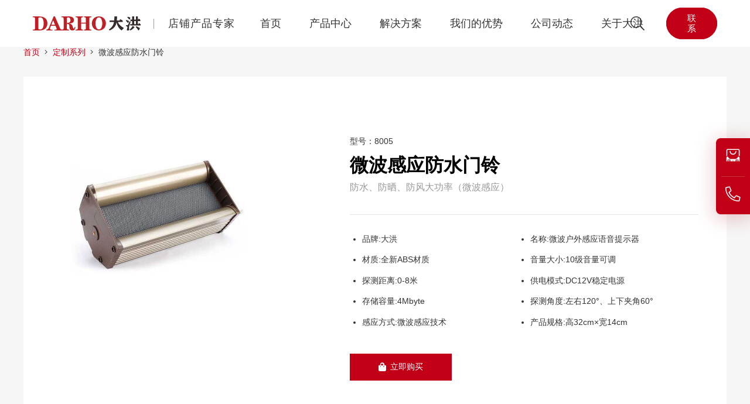

--- FILE ---
content_type: text/html; charset=UTF-8
request_url: https://www.darhoo.com/product/8005/
body_size: 41562
content:
<!DOCTYPE HTML>
<html lang="zh-Hans">
<head><meta charset="UTF-8"><script>if(navigator.userAgent.match(/MSIE|Internet Explorer/i)||navigator.userAgent.match(/Trident\/7\..*?rv:11/i)){var href=document.location.href;if(!href.match(/[?&]nowprocket/)){if(href.indexOf("?")==-1){if(href.indexOf("#")==-1){document.location.href=href+"?nowprocket=1"}else{document.location.href=href.replace("#","?nowprocket=1#")}}else{if(href.indexOf("#")==-1){document.location.href=href+"&nowprocket=1"}else{document.location.href=href.replace("#","&nowprocket=1#")}}}}</script><script>(()=>{class RocketLazyLoadScripts{constructor(){this.v="2.0.4",this.userEvents=["keydown","keyup","mousedown","mouseup","mousemove","mouseover","mouseout","touchmove","touchstart","touchend","touchcancel","wheel","click","dblclick","input"],this.attributeEvents=["onblur","onclick","oncontextmenu","ondblclick","onfocus","onmousedown","onmouseenter","onmouseleave","onmousemove","onmouseout","onmouseover","onmouseup","onmousewheel","onscroll","onsubmit"]}async t(){this.i(),this.o(),/iP(ad|hone)/.test(navigator.userAgent)&&this.h(),this.u(),this.l(this),this.m(),this.k(this),this.p(this),this._(),await Promise.all([this.R(),this.L()]),this.lastBreath=Date.now(),this.S(this),this.P(),this.D(),this.O(),this.M(),await this.C(this.delayedScripts.normal),await this.C(this.delayedScripts.defer),await this.C(this.delayedScripts.async),await this.T(),await this.F(),await this.j(),await this.A(),window.dispatchEvent(new Event("rocket-allScriptsLoaded")),this.everythingLoaded=!0,this.lastTouchEnd&&await new Promise(t=>setTimeout(t,500-Date.now()+this.lastTouchEnd)),this.I(),this.H(),this.U(),this.W()}i(){this.CSPIssue=sessionStorage.getItem("rocketCSPIssue"),document.addEventListener("securitypolicyviolation",t=>{this.CSPIssue||"script-src-elem"!==t.violatedDirective||"data"!==t.blockedURI||(this.CSPIssue=!0,sessionStorage.setItem("rocketCSPIssue",!0))},{isRocket:!0})}o(){window.addEventListener("pageshow",t=>{this.persisted=t.persisted,this.realWindowLoadedFired=!0},{isRocket:!0}),window.addEventListener("pagehide",()=>{this.onFirstUserAction=null},{isRocket:!0})}h(){let t;function e(e){t=e}window.addEventListener("touchstart",e,{isRocket:!0}),window.addEventListener("touchend",function i(o){o.changedTouches[0]&&t.changedTouches[0]&&Math.abs(o.changedTouches[0].pageX-t.changedTouches[0].pageX)<10&&Math.abs(o.changedTouches[0].pageY-t.changedTouches[0].pageY)<10&&o.timeStamp-t.timeStamp<200&&(window.removeEventListener("touchstart",e,{isRocket:!0}),window.removeEventListener("touchend",i,{isRocket:!0}),"INPUT"===o.target.tagName&&"text"===o.target.type||(o.target.dispatchEvent(new TouchEvent("touchend",{target:o.target,bubbles:!0})),o.target.dispatchEvent(new MouseEvent("mouseover",{target:o.target,bubbles:!0})),o.target.dispatchEvent(new PointerEvent("click",{target:o.target,bubbles:!0,cancelable:!0,detail:1,clientX:o.changedTouches[0].clientX,clientY:o.changedTouches[0].clientY})),event.preventDefault()))},{isRocket:!0})}q(t){this.userActionTriggered||("mousemove"!==t.type||this.firstMousemoveIgnored?"keyup"===t.type||"mouseover"===t.type||"mouseout"===t.type||(this.userActionTriggered=!0,this.onFirstUserAction&&this.onFirstUserAction()):this.firstMousemoveIgnored=!0),"click"===t.type&&t.preventDefault(),t.stopPropagation(),t.stopImmediatePropagation(),"touchstart"===this.lastEvent&&"touchend"===t.type&&(this.lastTouchEnd=Date.now()),"click"===t.type&&(this.lastTouchEnd=0),this.lastEvent=t.type,t.composedPath&&t.composedPath()[0].getRootNode()instanceof ShadowRoot&&(t.rocketTarget=t.composedPath()[0]),this.savedUserEvents.push(t)}u(){this.savedUserEvents=[],this.userEventHandler=this.q.bind(this),this.userEvents.forEach(t=>window.addEventListener(t,this.userEventHandler,{passive:!1,isRocket:!0})),document.addEventListener("visibilitychange",this.userEventHandler,{isRocket:!0})}U(){this.userEvents.forEach(t=>window.removeEventListener(t,this.userEventHandler,{passive:!1,isRocket:!0})),document.removeEventListener("visibilitychange",this.userEventHandler,{isRocket:!0}),this.savedUserEvents.forEach(t=>{(t.rocketTarget||t.target).dispatchEvent(new window[t.constructor.name](t.type,t))})}m(){const t="return false",e=Array.from(this.attributeEvents,t=>"data-rocket-"+t),i="["+this.attributeEvents.join("],[")+"]",o="[data-rocket-"+this.attributeEvents.join("],[data-rocket-")+"]",s=(e,i,o)=>{o&&o!==t&&(e.setAttribute("data-rocket-"+i,o),e["rocket"+i]=new Function("event",o),e.setAttribute(i,t))};new MutationObserver(t=>{for(const n of t)"attributes"===n.type&&(n.attributeName.startsWith("data-rocket-")||this.everythingLoaded?n.attributeName.startsWith("data-rocket-")&&this.everythingLoaded&&this.N(n.target,n.attributeName.substring(12)):s(n.target,n.attributeName,n.target.getAttribute(n.attributeName))),"childList"===n.type&&n.addedNodes.forEach(t=>{if(t.nodeType===Node.ELEMENT_NODE)if(this.everythingLoaded)for(const i of[t,...t.querySelectorAll(o)])for(const t of i.getAttributeNames())e.includes(t)&&this.N(i,t.substring(12));else for(const e of[t,...t.querySelectorAll(i)])for(const t of e.getAttributeNames())this.attributeEvents.includes(t)&&s(e,t,e.getAttribute(t))})}).observe(document,{subtree:!0,childList:!0,attributeFilter:[...this.attributeEvents,...e]})}I(){this.attributeEvents.forEach(t=>{document.querySelectorAll("[data-rocket-"+t+"]").forEach(e=>{this.N(e,t)})})}N(t,e){const i=t.getAttribute("data-rocket-"+e);i&&(t.setAttribute(e,i),t.removeAttribute("data-rocket-"+e))}k(t){Object.defineProperty(HTMLElement.prototype,"onclick",{get(){return this.rocketonclick||null},set(e){this.rocketonclick=e,this.setAttribute(t.everythingLoaded?"onclick":"data-rocket-onclick","this.rocketonclick(event)")}})}S(t){function e(e,i){let o=e[i];e[i]=null,Object.defineProperty(e,i,{get:()=>o,set(s){t.everythingLoaded?o=s:e["rocket"+i]=o=s}})}e(document,"onreadystatechange"),e(window,"onload"),e(window,"onpageshow");try{Object.defineProperty(document,"readyState",{get:()=>t.rocketReadyState,set(e){t.rocketReadyState=e},configurable:!0}),document.readyState="loading"}catch(t){console.log("WPRocket DJE readyState conflict, bypassing")}}l(t){this.originalAddEventListener=EventTarget.prototype.addEventListener,this.originalRemoveEventListener=EventTarget.prototype.removeEventListener,this.savedEventListeners=[],EventTarget.prototype.addEventListener=function(e,i,o){o&&o.isRocket||!t.B(e,this)&&!t.userEvents.includes(e)||t.B(e,this)&&!t.userActionTriggered||e.startsWith("rocket-")||t.everythingLoaded?t.originalAddEventListener.call(this,e,i,o):(t.savedEventListeners.push({target:this,remove:!1,type:e,func:i,options:o}),"mouseenter"!==e&&"mouseleave"!==e||t.originalAddEventListener.call(this,e,t.savedUserEvents.push,o))},EventTarget.prototype.removeEventListener=function(e,i,o){o&&o.isRocket||!t.B(e,this)&&!t.userEvents.includes(e)||t.B(e,this)&&!t.userActionTriggered||e.startsWith("rocket-")||t.everythingLoaded?t.originalRemoveEventListener.call(this,e,i,o):t.savedEventListeners.push({target:this,remove:!0,type:e,func:i,options:o})}}J(t,e){this.savedEventListeners=this.savedEventListeners.filter(i=>{let o=i.type,s=i.target||window;return e!==o||t!==s||(this.B(o,s)&&(i.type="rocket-"+o),this.$(i),!1)})}H(){EventTarget.prototype.addEventListener=this.originalAddEventListener,EventTarget.prototype.removeEventListener=this.originalRemoveEventListener,this.savedEventListeners.forEach(t=>this.$(t))}$(t){t.remove?this.originalRemoveEventListener.call(t.target,t.type,t.func,t.options):this.originalAddEventListener.call(t.target,t.type,t.func,t.options)}p(t){let e;function i(e){return t.everythingLoaded?e:e.split(" ").map(t=>"load"===t||t.startsWith("load.")?"rocket-jquery-load":t).join(" ")}function o(o){function s(e){const s=o.fn[e];o.fn[e]=o.fn.init.prototype[e]=function(){return this[0]===window&&t.userActionTriggered&&("string"==typeof arguments[0]||arguments[0]instanceof String?arguments[0]=i(arguments[0]):"object"==typeof arguments[0]&&Object.keys(arguments[0]).forEach(t=>{const e=arguments[0][t];delete arguments[0][t],arguments[0][i(t)]=e})),s.apply(this,arguments),this}}if(o&&o.fn&&!t.allJQueries.includes(o)){const e={DOMContentLoaded:[],"rocket-DOMContentLoaded":[]};for(const t in e)document.addEventListener(t,()=>{e[t].forEach(t=>t())},{isRocket:!0});o.fn.ready=o.fn.init.prototype.ready=function(i){function s(){parseInt(o.fn.jquery)>2?setTimeout(()=>i.bind(document)(o)):i.bind(document)(o)}return"function"==typeof i&&(t.realDomReadyFired?!t.userActionTriggered||t.fauxDomReadyFired?s():e["rocket-DOMContentLoaded"].push(s):e.DOMContentLoaded.push(s)),o([])},s("on"),s("one"),s("off"),t.allJQueries.push(o)}e=o}t.allJQueries=[],o(window.jQuery),Object.defineProperty(window,"jQuery",{get:()=>e,set(t){o(t)}})}P(){const t=new Map;document.write=document.writeln=function(e){const i=document.currentScript,o=document.createRange(),s=i.parentElement;let n=t.get(i);void 0===n&&(n=i.nextSibling,t.set(i,n));const c=document.createDocumentFragment();o.setStart(c,0),c.appendChild(o.createContextualFragment(e)),s.insertBefore(c,n)}}async R(){return new Promise(t=>{this.userActionTriggered?t():this.onFirstUserAction=t})}async L(){return new Promise(t=>{document.addEventListener("DOMContentLoaded",()=>{this.realDomReadyFired=!0,t()},{isRocket:!0})})}async j(){return this.realWindowLoadedFired?Promise.resolve():new Promise(t=>{window.addEventListener("load",t,{isRocket:!0})})}M(){this.pendingScripts=[];this.scriptsMutationObserver=new MutationObserver(t=>{for(const e of t)e.addedNodes.forEach(t=>{"SCRIPT"!==t.tagName||t.noModule||t.isWPRocket||this.pendingScripts.push({script:t,promise:new Promise(e=>{const i=()=>{const i=this.pendingScripts.findIndex(e=>e.script===t);i>=0&&this.pendingScripts.splice(i,1),e()};t.addEventListener("load",i,{isRocket:!0}),t.addEventListener("error",i,{isRocket:!0}),setTimeout(i,1e3)})})})}),this.scriptsMutationObserver.observe(document,{childList:!0,subtree:!0})}async F(){await this.X(),this.pendingScripts.length?(await this.pendingScripts[0].promise,await this.F()):this.scriptsMutationObserver.disconnect()}D(){this.delayedScripts={normal:[],async:[],defer:[]},document.querySelectorAll("script[type$=rocketlazyloadscript]").forEach(t=>{t.hasAttribute("data-rocket-src")?t.hasAttribute("async")&&!1!==t.async?this.delayedScripts.async.push(t):t.hasAttribute("defer")&&!1!==t.defer||"module"===t.getAttribute("data-rocket-type")?this.delayedScripts.defer.push(t):this.delayedScripts.normal.push(t):this.delayedScripts.normal.push(t)})}async _(){await this.L();let t=[];document.querySelectorAll("script[type$=rocketlazyloadscript][data-rocket-src]").forEach(e=>{let i=e.getAttribute("data-rocket-src");if(i&&!i.startsWith("data:")){i.startsWith("//")&&(i=location.protocol+i);try{const o=new URL(i).origin;o!==location.origin&&t.push({src:o,crossOrigin:e.crossOrigin||"module"===e.getAttribute("data-rocket-type")})}catch(t){}}}),t=[...new Map(t.map(t=>[JSON.stringify(t),t])).values()],this.Y(t,"preconnect")}async G(t){if(await this.K(),!0!==t.noModule||!("noModule"in HTMLScriptElement.prototype))return new Promise(e=>{let i;function o(){(i||t).setAttribute("data-rocket-status","executed"),e()}try{if(navigator.userAgent.includes("Firefox/")||""===navigator.vendor||this.CSPIssue)i=document.createElement("script"),[...t.attributes].forEach(t=>{let e=t.nodeName;"type"!==e&&("data-rocket-type"===e&&(e="type"),"data-rocket-src"===e&&(e="src"),i.setAttribute(e,t.nodeValue))}),t.text&&(i.text=t.text),t.nonce&&(i.nonce=t.nonce),i.hasAttribute("src")?(i.addEventListener("load",o,{isRocket:!0}),i.addEventListener("error",()=>{i.setAttribute("data-rocket-status","failed-network"),e()},{isRocket:!0}),setTimeout(()=>{i.isConnected||e()},1)):(i.text=t.text,o()),i.isWPRocket=!0,t.parentNode.replaceChild(i,t);else{const i=t.getAttribute("data-rocket-type"),s=t.getAttribute("data-rocket-src");i?(t.type=i,t.removeAttribute("data-rocket-type")):t.removeAttribute("type"),t.addEventListener("load",o,{isRocket:!0}),t.addEventListener("error",i=>{this.CSPIssue&&i.target.src.startsWith("data:")?(console.log("WPRocket: CSP fallback activated"),t.removeAttribute("src"),this.G(t).then(e)):(t.setAttribute("data-rocket-status","failed-network"),e())},{isRocket:!0}),s?(t.fetchPriority="high",t.removeAttribute("data-rocket-src"),t.src=s):t.src="data:text/javascript;base64,"+window.btoa(unescape(encodeURIComponent(t.text)))}}catch(i){t.setAttribute("data-rocket-status","failed-transform"),e()}});t.setAttribute("data-rocket-status","skipped")}async C(t){const e=t.shift();return e?(e.isConnected&&await this.G(e),this.C(t)):Promise.resolve()}O(){this.Y([...this.delayedScripts.normal,...this.delayedScripts.defer,...this.delayedScripts.async],"preload")}Y(t,e){this.trash=this.trash||[];let i=!0;var o=document.createDocumentFragment();t.forEach(t=>{const s=t.getAttribute&&t.getAttribute("data-rocket-src")||t.src;if(s&&!s.startsWith("data:")){const n=document.createElement("link");n.href=s,n.rel=e,"preconnect"!==e&&(n.as="script",n.fetchPriority=i?"high":"low"),t.getAttribute&&"module"===t.getAttribute("data-rocket-type")&&(n.crossOrigin=!0),t.crossOrigin&&(n.crossOrigin=t.crossOrigin),t.integrity&&(n.integrity=t.integrity),t.nonce&&(n.nonce=t.nonce),o.appendChild(n),this.trash.push(n),i=!1}}),document.head.appendChild(o)}W(){this.trash.forEach(t=>t.remove())}async T(){try{document.readyState="interactive"}catch(t){}this.fauxDomReadyFired=!0;try{await this.K(),this.J(document,"readystatechange"),document.dispatchEvent(new Event("rocket-readystatechange")),await this.K(),document.rocketonreadystatechange&&document.rocketonreadystatechange(),await this.K(),this.J(document,"DOMContentLoaded"),document.dispatchEvent(new Event("rocket-DOMContentLoaded")),await this.K(),this.J(window,"DOMContentLoaded"),window.dispatchEvent(new Event("rocket-DOMContentLoaded"))}catch(t){console.error(t)}}async A(){try{document.readyState="complete"}catch(t){}try{await this.K(),this.J(document,"readystatechange"),document.dispatchEvent(new Event("rocket-readystatechange")),await this.K(),document.rocketonreadystatechange&&document.rocketonreadystatechange(),await this.K(),this.J(window,"load"),window.dispatchEvent(new Event("rocket-load")),await this.K(),window.rocketonload&&window.rocketonload(),await this.K(),this.allJQueries.forEach(t=>t(window).trigger("rocket-jquery-load")),await this.K(),this.J(window,"pageshow");const t=new Event("rocket-pageshow");t.persisted=this.persisted,window.dispatchEvent(t),await this.K(),window.rocketonpageshow&&window.rocketonpageshow({persisted:this.persisted})}catch(t){console.error(t)}}async K(){Date.now()-this.lastBreath>45&&(await this.X(),this.lastBreath=Date.now())}async X(){return document.hidden?new Promise(t=>setTimeout(t)):new Promise(t=>requestAnimationFrame(t))}B(t,e){return e===document&&"readystatechange"===t||(e===document&&"DOMContentLoaded"===t||(e===window&&"DOMContentLoaded"===t||(e===window&&"load"===t||e===window&&"pageshow"===t)))}static run(){(new RocketLazyLoadScripts).t()}}RocketLazyLoadScripts.run()})();</script>
	
	<title>微波感应防水门铃 &#8211; 兰溪市洪憬电子科技有限公司</title>
<meta name='robots' content='max-image-preview:large' />
<link rel='dns-prefetch' href='//www.darhoo.com' />
<link rel='dns-prefetch' href='//googlefonts.admincdn.com' />
<link rel="alternate" type="application/rss+xml" title="兰溪市洪憬电子科技有限公司 &raquo; Feed" href="https://www.darhoo.com/feed/" />
<link rel="alternate" type="application/rss+xml" title="兰溪市洪憬电子科技有限公司 &raquo; 评论 Feed" href="https://www.darhoo.com/comments/feed/" />
<link rel="alternate" type="application/rss+xml" title="兰溪市洪憬电子科技有限公司 &raquo; 微波感应防水门铃 评论 Feed" href="https://www.darhoo.com/product/8005/feed/" />
<link rel="alternate" title="oEmbed (JSON)" type="application/json+oembed" href="https://www.darhoo.com/wp-json/oembed/1.0/embed?url=https%3A%2F%2Fwww.darhoo.com%2Fproduct%2F8005%2F" />
<link rel="alternate" title="oEmbed (XML)" type="text/xml+oembed" href="https://www.darhoo.com/wp-json/oembed/1.0/embed?url=https%3A%2F%2Fwww.darhoo.com%2Fproduct%2F8005%2F&#038;format=xml" />
<meta name="viewport" content="width=device-width, initial-scale=1">
<meta name="theme-color" content="#f6f6f6">
<style id='wp-img-auto-sizes-contain-inline-css'>
img:is([sizes=auto i],[sizes^="auto," i]){contain-intrinsic-size:3000px 1500px}
/*# sourceURL=wp-img-auto-sizes-contain-inline-css */
</style>
<link rel='stylesheet' id='photoswipe-css' href='https://www.darhoo.com/wp-content/cache/background-css/1/www.darhoo.com/wp-content/plugins/woocommerce/assets/css/photoswipe/photoswipe.min.css?ver=8.1.3&wpr_t=1769785330' media='all' />
<link rel='stylesheet' id='photoswipe-default-skin-css' href='https://www.darhoo.com/wp-content/cache/background-css/1/www.darhoo.com/wp-content/plugins/woocommerce/assets/css/photoswipe/default-skin/default-skin.min.css?ver=8.1.3&wpr_t=1769785330' media='all' />
<style id='woocommerce-inline-inline-css'>
.woocommerce form .form-row .required { visibility: visible; }
/*# sourceURL=woocommerce-inline-inline-css */
</style>
<link rel='stylesheet' id='us-fonts-css' href='https://googlefonts.admincdn.com/css?family=Cuprum%3A400%2C700&#038;display=swap&#038;ver=6.9' media='all' />
<link data-minify="1" rel='stylesheet' id='tawcvs-frontend-css' href='https://www.darhoo.com/wp-content/cache/min/1/wp-content/themes/i/variation/assets/css/frontend.css?ver=1768880213' media='all' />
<link rel='stylesheet' id='us-style-css' href='https://www.darhoo.com/wp-content/themes/i/css/style.min.css?ver=8.39.2' media='all' />
<link rel='stylesheet' id='us-woocommerce-css' href='https://www.darhoo.com/wp-content/themes/i/common/css/plugins/woocommerce.min.css?ver=8.39.2' media='all' />
<style id='rocket-lazyload-inline-css'>
.rll-youtube-player{position:relative;padding-bottom:56.23%;height:0;overflow:hidden;max-width:100%;}.rll-youtube-player:focus-within{outline: 2px solid currentColor;outline-offset: 5px;}.rll-youtube-player iframe{position:absolute;top:0;left:0;width:100%;height:100%;z-index:100;background:0 0}.rll-youtube-player img{bottom:0;display:block;left:0;margin:auto;max-width:100%;width:100%;position:absolute;right:0;top:0;border:none;height:auto;-webkit-transition:.4s all;-moz-transition:.4s all;transition:.4s all}.rll-youtube-player img:hover{-webkit-filter:brightness(75%)}.rll-youtube-player .play{height:100%;width:100%;left:0;top:0;position:absolute;background:var(--wpr-bg-8da1eeba-51de-437b-85fa-379470606a39) no-repeat center;background-color: transparent !important;cursor:pointer;border:none;}
/*# sourceURL=rocket-lazyload-inline-css */
</style>
<!--n2css--><!--n2js--><link rel="https://api.w.org/" href="https://www.darhoo.com/wp-json/" /><link rel="alternate" title="JSON" type="application/json" href="https://www.darhoo.com/wp-json/wp/v2/product/172" /><link rel="canonical" href="https://www.darhoo.com/product/8005/" />
<link rel='shortlink' href='https://www.darhoo.com/?p=172' />
<style>.woocommerce-product-gallery{ opacity: 1 !important; }</style>		<script id="us_add_no_touch">
			if ( ! /Android|webOS|iPhone|iPad|iPod|BlackBerry|IEMobile|Opera Mini/i.test( navigator.userAgent ) ) {
				document.documentElement.classList.add( "no-touch" );
			}
		</script>
				<script type="rocketlazyloadscript" id="us_color_scheme_switch_class">
			if ( document.cookie.includes( "us_color_scheme_switch_is_on=true" ) ) {
				document.documentElement.classList.add( "us-color-scheme-on" );
			}
		</script>
			<noscript><style>.woocommerce-product-gallery{ opacity: 1 !important; }</style></noscript>
	<link rel="icon" href="https://www.darhoo.com/wp-content/uploads/2022/02/favicon-150x150.png" sizes="32x32" />
<link rel="icon" href="https://www.darhoo.com/wp-content/uploads/2022/02/favicon-300x300.png" sizes="192x192" />
<link rel="apple-touch-icon" href="https://www.darhoo.com/wp-content/uploads/2022/02/favicon-300x300.png" />
<meta name="msapplication-TileImage" content="https://www.darhoo.com/wp-content/uploads/2022/02/favicon-300x300.png" />
<noscript><style id="rocket-lazyload-nojs-css">.rll-youtube-player, [data-lazy-src]{display:none !important;}</style></noscript>		<style id="us-icon-fonts">@font-face{font-display:block;font-style:normal;font-family:"fontawesome";font-weight:900;src:url("https://www.darhoo.com/wp-content/themes/i/fonts/fa-solid-900.woff2?ver=8.39.2") format("woff2")}.fas{font-family:"fontawesome";font-weight:900}@font-face{font-display:block;font-style:normal;font-family:"fontawesome";font-weight:300;src:url("https://www.darhoo.com/wp-content/themes/i/fonts/fa-light-300.woff2?ver=8.39.2") format("woff2")}.fal{font-family:"fontawesome";font-weight:300}@font-face{font-display:block;font-style:normal;font-family:"Font Awesome 5 Brands";font-weight:400;src:url("https://www.darhoo.com/wp-content/themes/i/fonts/fa-brands-400.woff2?ver=8.39.2") format("woff2")}.fab{font-family:"Font Awesome 5 Brands";font-weight:400}</style>
				<style id="us-theme-options-css">:root{--color-header-middle-bg:#ffffff;--color-header-middle-bg-grad:#ffffff;--color-header-middle-text:#333333;--color-header-middle-text-hover:#C10017;--color-header-transparent-bg:transparent;--color-header-transparent-bg-grad:transparent;--color-header-transparent-text:#ffffff;--color-header-transparent-text-hover:#ffffff;--color-chrome-toolbar:#f6f6f6;--color-header-top-bg:#f6f6f6;--color-header-top-bg-grad:#f6f6f6;--color-header-top-text:#666666;--color-header-top-text-hover:#C10017;--color-header-top-transparent-bg:rgba(0,0,0,0.2);--color-header-top-transparent-bg-grad:rgba(0,0,0,0.2);--color-header-top-transparent-text:rgba(255,255,255,0.66);--color-header-top-transparent-text-hover:#fff;--color-content-bg:#ffffff;--color-content-bg-grad:#ffffff;--color-content-bg-alt:#f6f6f6;--color-content-bg-alt-grad:#f6f6f6;--color-content-border:#ebebeb;--color-content-heading:#000000;--color-content-heading-grad:#000000;--color-content-text:#666666;--color-content-link:#666666;--color-content-link-hover:#C10017;--color-content-primary:#C10017;--color-content-primary-grad:#C10017;--color-content-secondary:#666666;--color-content-secondary-grad:#666666;--color-content-faded:#999999;--color-content-overlay:rgba(0,0,0,0.75);--color-content-overlay-grad:rgba(0,0,0,0.75);--color-alt-content-bg:#f6f6f6;--color-alt-content-bg-grad:#f6f6f6;--color-alt-content-bg-alt:#ffffff;--color-alt-content-bg-alt-grad:#ffffff;--color-alt-content-border:#e5e5e5;--color-alt-content-heading:#000000;--color-alt-content-heading-grad:#000000;--color-alt-content-text:#333333;--color-alt-content-link:#C10017;--color-alt-content-link-hover:#000000;--color-alt-content-primary:#C10017;--color-alt-content-primary-grad:#C10017;--color-alt-content-secondary:#333333;--color-alt-content-secondary-grad:#333333;--color-alt-content-faded:#999999;--color-alt-content-overlay:rgba(193,0,23,0.85);--color-alt-content-overlay-grad:rgba(193,0,23,0.85);--color-footer-bg:#000000;--color-footer-bg-grad:#000000;--color-footer-bg-alt:#333333;--color-footer-bg-alt-grad:#333333;--color-footer-border:rgba(255,255,255,0.15);--color-footer-heading:#ffffff;--color-footer-heading-grad:#ffffff;--color-footer-text:#ffffff;--color-footer-link:rgba(255,255,255,0.85);--color-footer-link-hover:#ffffff;--color-subfooter-bg:#f6f6f6;--color-subfooter-bg-grad:#f6f6f6;--color-subfooter-bg-alt:#ffffff;--color-subfooter-bg-alt-grad:#ffffff;--color-subfooter-border:#e2e2e2;--color-subfooter-text:#666666;--color-subfooter-link:#C10017;--color-subfooter-link-hover:#000000;--color-content-primary-faded:rgba(193,0,23,0.15);--box-shadow:0 5px 15px rgba(0,0,0,.15);--box-shadow-up:0 -5px 15px rgba(0,0,0,.15);--site-canvas-width:1300px;--site-content-width:1500px;--site-sidebar-width:25%;--text-block-margin-bottom:1.5rem;--focus-outline-width:2px}.not_underline_links a{text-decoration:none!important}a{text-decoration:none;text-underline-offset:0.2em}.no-touch a:hover{text-decoration:underline;text-decoration-thickness:1px;text-decoration-style:solid;text-decoration-skip-ink:auto;text-underline-offset:0.2em}:root{--font-family:SF Pro SC,SF Pro Text,SF Pro Icons,PingFang SC,Helvetica Neue,Helvetica,Arial,sans-serif;--font-size:16px;--line-height:28px;--font-weight:400;--bold-font-weight:700;--text-transform:none;--font-style:normal;--letter-spacing:0em;--h1-font-family:inherit;--h1-font-size:max( 2.6rem,2.6vw );--h1-line-height:1.2;--h1-font-weight:700;--h1-bold-font-weight:700;--h1-text-transform:none;--h1-font-style:normal;--h1-letter-spacing:0;--h1-margin-bottom:0.6em;--h2-font-family:var(--h1-font-family);--h2-font-size:max( 2rem,2vw );--h2-line-height:1.2;--h2-font-weight:var(--h1-font-weight);--h2-bold-font-weight:var(--h1-bold-font-weight);--h2-text-transform:var(--h1-text-transform);--h2-font-style:var(--h1-font-style);--h2-letter-spacing:0;--h2-margin-bottom:0.6em;--h3-font-family:inherit;--h3-font-size:2rem;--h3-line-height:1.2;--h3-font-weight:var(--h1-font-weight);--h3-bold-font-weight:var(--h1-bold-font-weight);--h3-text-transform:var(--h1-text-transform);--h3-font-style:var(--h1-font-style);--h3-letter-spacing:0;--h3-margin-bottom:0.6em;--h4-font-family:inherit;--h4-font-size:1.5rem;--h4-line-height:1.2;--h4-font-weight:400;--h4-bold-font-weight:var(--h1-bold-font-weight);--h4-text-transform:var(--h1-text-transform);--h4-font-style:var(--h1-font-style);--h4-letter-spacing:0;--h4-margin-bottom:0.6em;--h5-font-family:inherit;--h5-font-size:1.3rem;--h5-line-height:1.2;--h5-font-weight:400;--h5-bold-font-weight:var(--h1-bold-font-weight);--h5-text-transform:var(--h1-text-transform);--h5-font-style:var(--h1-font-style);--h5-letter-spacing:0;--h5-margin-bottom:0.6em;--h6-font-family:inherit;--h6-font-size:1.1rem;--h6-line-height:1.2;--h6-font-weight:400;--h6-bold-font-weight:var(--h1-bold-font-weight);--h6-text-transform:var(--h1-text-transform);--h6-font-style:var(--h1-font-style);--h6-letter-spacing:0;--h6-margin-bottom:0.6em}@media (max-width:600px){:root{--font-size:14px;--h1-font-size:2.8rem;--h2-font-size:2.2rem;--h3-font-size:1.8rem}}h1{font-family:var(--h1-font-family,inherit);font-weight:var(--h1-font-weight,inherit);font-size:var(--h1-font-size,inherit);font-style:var(--h1-font-style,inherit);line-height:var(--h1-line-height,1.4);letter-spacing:var(--h1-letter-spacing,inherit);text-transform:var(--h1-text-transform,inherit);margin-bottom:var(--h1-margin-bottom,1.5rem)}h1>strong{font-weight:var(--h1-bold-font-weight,bold)}h2{font-family:var(--h2-font-family,inherit);font-weight:var(--h2-font-weight,inherit);font-size:var(--h2-font-size,inherit);font-style:var(--h2-font-style,inherit);line-height:var(--h2-line-height,1.4);letter-spacing:var(--h2-letter-spacing,inherit);text-transform:var(--h2-text-transform,inherit);margin-bottom:var(--h2-margin-bottom,1.5rem)}h2>strong{font-weight:var(--h2-bold-font-weight,bold)}h3{font-family:var(--h3-font-family,inherit);font-weight:var(--h3-font-weight,inherit);font-size:var(--h3-font-size,inherit);font-style:var(--h3-font-style,inherit);line-height:var(--h3-line-height,1.4);letter-spacing:var(--h3-letter-spacing,inherit);text-transform:var(--h3-text-transform,inherit);margin-bottom:var(--h3-margin-bottom,1.5rem)}h3>strong{font-weight:var(--h3-bold-font-weight,bold)}h4{font-family:var(--h4-font-family,inherit);font-weight:var(--h4-font-weight,inherit);font-size:var(--h4-font-size,inherit);font-style:var(--h4-font-style,inherit);line-height:var(--h4-line-height,1.4);letter-spacing:var(--h4-letter-spacing,inherit);text-transform:var(--h4-text-transform,inherit);margin-bottom:var(--h4-margin-bottom,1.5rem)}h4>strong{font-weight:var(--h4-bold-font-weight,bold)}h5{font-family:var(--h5-font-family,inherit);font-weight:var(--h5-font-weight,inherit);font-size:var(--h5-font-size,inherit);font-style:var(--h5-font-style,inherit);line-height:var(--h5-line-height,1.4);letter-spacing:var(--h5-letter-spacing,inherit);text-transform:var(--h5-text-transform,inherit);margin-bottom:var(--h5-margin-bottom,1.5rem)}h5>strong{font-weight:var(--h5-bold-font-weight,bold)}h6{font-family:var(--h6-font-family,inherit);font-weight:var(--h6-font-weight,inherit);font-size:var(--h6-font-size,inherit);font-style:var(--h6-font-style,inherit);line-height:var(--h6-line-height,1.4);letter-spacing:var(--h6-letter-spacing,inherit);text-transform:var(--h6-text-transform,inherit);margin-bottom:var(--h6-margin-bottom,1.5rem)}h6>strong{font-weight:var(--h6-bold-font-weight,bold)}body{background:var(--color-content-bg-alt)}@media (max-width:1580px){.l-main .aligncenter{max-width:calc(100vw - 5rem)}}@media (min-width:1401px){body.usb_preview .hide_on_default{opacity:0.25!important}.vc_hidden-lg,body:not(.usb_preview) .hide_on_default{display:none!important}.default_align_left{text-align:left;justify-content:flex-start}.default_align_right{text-align:right;justify-content:flex-end}.default_align_center{text-align:center;justify-content:center}.w-hwrapper.default_align_center>*{margin-left:calc( var(--hwrapper-gap,1.2rem) / 2 );margin-right:calc( var(--hwrapper-gap,1.2rem) / 2 )}.default_align_justify{justify-content:space-between}.w-hwrapper>.default_align_justify,.default_align_justify>.w-btn{width:100%}*:not(.w-hwrapper)>.w-btn-wrapper:not([class*="default_align_none"]):not(.align_none){display:block;margin-inline-end:0}}@media (min-width:1025px) and (max-width:1400px){body.usb_preview .hide_on_laptops{opacity:0.25!important}.vc_hidden-md,body:not(.usb_preview) .hide_on_laptops{display:none!important}.laptops_align_left{text-align:left;justify-content:flex-start}.laptops_align_right{text-align:right;justify-content:flex-end}.laptops_align_center{text-align:center;justify-content:center}.w-hwrapper.laptops_align_center>*{margin-left:calc( var(--hwrapper-gap,1.2rem) / 2 );margin-right:calc( var(--hwrapper-gap,1.2rem) / 2 )}.laptops_align_justify{justify-content:space-between}.w-hwrapper>.laptops_align_justify,.laptops_align_justify>.w-btn{width:100%}*:not(.w-hwrapper)>.w-btn-wrapper:not([class*="laptops_align_none"]):not(.align_none){display:block;margin-inline-end:0}.g-cols.via_grid[style*="--laptops-columns-gap"]{gap:var(--laptops-columns-gap,3rem)}}@media (min-width:601px) and (max-width:1024px){body.usb_preview .hide_on_tablets{opacity:0.25!important}.vc_hidden-sm,body:not(.usb_preview) .hide_on_tablets{display:none!important}.tablets_align_left{text-align:left;justify-content:flex-start}.tablets_align_right{text-align:right;justify-content:flex-end}.tablets_align_center{text-align:center;justify-content:center}.w-hwrapper.tablets_align_center>*{margin-left:calc( var(--hwrapper-gap,1.2rem) / 2 );margin-right:calc( var(--hwrapper-gap,1.2rem) / 2 )}.tablets_align_justify{justify-content:space-between}.w-hwrapper>.tablets_align_justify,.tablets_align_justify>.w-btn{width:100%}*:not(.w-hwrapper)>.w-btn-wrapper:not([class*="tablets_align_none"]):not(.align_none){display:block;margin-inline-end:0}.g-cols.via_grid[style*="--tablets-columns-gap"]{gap:var(--tablets-columns-gap,3rem)}}@media (max-width:600px){body.usb_preview .hide_on_mobiles{opacity:0.25!important}.vc_hidden-xs,body:not(.usb_preview) .hide_on_mobiles{display:none!important}.mobiles_align_left{text-align:left;justify-content:flex-start}.mobiles_align_right{text-align:right;justify-content:flex-end}.mobiles_align_center{text-align:center;justify-content:center}.w-hwrapper.mobiles_align_center>*{margin-left:calc( var(--hwrapper-gap,1.2rem) / 2 );margin-right:calc( var(--hwrapper-gap,1.2rem) / 2 )}.mobiles_align_justify{justify-content:space-between}.w-hwrapper>.mobiles_align_justify,.mobiles_align_justify>.w-btn{width:100%}.w-hwrapper.stack_on_mobiles{display:block}.w-hwrapper.stack_on_mobiles>:not(script){display:block;margin:0 0 var(--hwrapper-gap,1.2rem)}.w-hwrapper.stack_on_mobiles>:last-child{margin-bottom:0}*:not(.w-hwrapper)>.w-btn-wrapper:not([class*="mobiles_align_none"]):not(.align_none){display:block;margin-inline-end:0}.g-cols.via_grid[style*="--mobiles-columns-gap"]{gap:var(--mobiles-columns-gap,1.5rem)}}@media (max-width:1400px){.g-cols.laptops-cols_1{grid-template-columns:100%}.g-cols.laptops-cols_1.reversed>div:last-of-type{order:-1}.g-cols.laptops-cols_2{grid-template-columns:repeat(2,1fr)}.g-cols.laptops-cols_3{grid-template-columns:repeat(3,1fr)}.g-cols.laptops-cols_4{grid-template-columns:repeat(4,1fr)}.g-cols.laptops-cols_5{grid-template-columns:repeat(5,1fr)}.g-cols.laptops-cols_6{grid-template-columns:repeat(6,1fr)}.g-cols.laptops-cols_1-2{grid-template-columns:1fr 2fr}.g-cols.laptops-cols_2-1{grid-template-columns:2fr 1fr}.g-cols.laptops-cols_2-3{grid-template-columns:2fr 3fr}.g-cols.laptops-cols_3-2{grid-template-columns:3fr 2fr}.g-cols.laptops-cols_1-3{grid-template-columns:1fr 3fr}.g-cols.laptops-cols_3-1{grid-template-columns:3fr 1fr}.g-cols.laptops-cols_1-4{grid-template-columns:1fr 4fr}.g-cols.laptops-cols_4-1{grid-template-columns:4fr 1fr}.g-cols.laptops-cols_1-5{grid-template-columns:1fr 5fr}.g-cols.laptops-cols_5-1{grid-template-columns:5fr 1fr}.g-cols.laptops-cols_1-2-1{grid-template-columns:1fr 2fr 1fr}.g-cols.laptops-cols_1-3-1{grid-template-columns:1fr 3fr 1fr}.g-cols.laptops-cols_1-4-1{grid-template-columns:1fr 4fr 1fr}}@media (max-width:1024px){.g-cols.tablets-cols_1{grid-template-columns:100%}.g-cols.tablets-cols_1.reversed>div:last-of-type{order:-1}.g-cols.tablets-cols_2{grid-template-columns:repeat(2,1fr)}.g-cols.tablets-cols_3{grid-template-columns:repeat(3,1fr)}.g-cols.tablets-cols_4{grid-template-columns:repeat(4,1fr)}.g-cols.tablets-cols_5{grid-template-columns:repeat(5,1fr)}.g-cols.tablets-cols_6{grid-template-columns:repeat(6,1fr)}.g-cols.tablets-cols_1-2{grid-template-columns:1fr 2fr}.g-cols.tablets-cols_2-1{grid-template-columns:2fr 1fr}.g-cols.tablets-cols_2-3{grid-template-columns:2fr 3fr}.g-cols.tablets-cols_3-2{grid-template-columns:3fr 2fr}.g-cols.tablets-cols_1-3{grid-template-columns:1fr 3fr}.g-cols.tablets-cols_3-1{grid-template-columns:3fr 1fr}.g-cols.tablets-cols_1-4{grid-template-columns:1fr 4fr}.g-cols.tablets-cols_4-1{grid-template-columns:4fr 1fr}.g-cols.tablets-cols_1-5{grid-template-columns:1fr 5fr}.g-cols.tablets-cols_5-1{grid-template-columns:5fr 1fr}.g-cols.tablets-cols_1-2-1{grid-template-columns:1fr 2fr 1fr}.g-cols.tablets-cols_1-3-1{grid-template-columns:1fr 3fr 1fr}.g-cols.tablets-cols_1-4-1{grid-template-columns:1fr 4fr 1fr}}@media (max-width:600px){.g-cols.mobiles-cols_1{grid-template-columns:100%}.g-cols.mobiles-cols_1.reversed>div:last-of-type{order:-1}.g-cols.mobiles-cols_2{grid-template-columns:repeat(2,1fr)}.g-cols.mobiles-cols_3{grid-template-columns:repeat(3,1fr)}.g-cols.mobiles-cols_4{grid-template-columns:repeat(4,1fr)}.g-cols.mobiles-cols_5{grid-template-columns:repeat(5,1fr)}.g-cols.mobiles-cols_6{grid-template-columns:repeat(6,1fr)}.g-cols.mobiles-cols_1-2{grid-template-columns:1fr 2fr}.g-cols.mobiles-cols_2-1{grid-template-columns:2fr 1fr}.g-cols.mobiles-cols_2-3{grid-template-columns:2fr 3fr}.g-cols.mobiles-cols_3-2{grid-template-columns:3fr 2fr}.g-cols.mobiles-cols_1-3{grid-template-columns:1fr 3fr}.g-cols.mobiles-cols_3-1{grid-template-columns:3fr 1fr}.g-cols.mobiles-cols_1-4{grid-template-columns:1fr 4fr}.g-cols.mobiles-cols_4-1{grid-template-columns:4fr 1fr}.g-cols.mobiles-cols_1-5{grid-template-columns:1fr 5fr}.g-cols.mobiles-cols_5-1{grid-template-columns:5fr 1fr}.g-cols.mobiles-cols_1-2-1{grid-template-columns:1fr 2fr 1fr}.g-cols.mobiles-cols_1-3-1{grid-template-columns:1fr 3fr 1fr}.g-cols.mobiles-cols_1-4-1{grid-template-columns:1fr 4fr 1fr}.g-cols:not([style*="--columns-gap"]){gap:1.5rem}}@media (max-width:767px){.l-canvas{overflow:hidden}.g-cols.stacking_default.reversed>div:last-of-type{order:-1}.g-cols.stacking_default.via_flex>div:not([class*="vc_col-xs"]){width:100%;margin:0 0 1.5rem}.g-cols.stacking_default.via_grid.mobiles-cols_1{grid-template-columns:100%}.g-cols.stacking_default.via_flex.type_boxes>div,.g-cols.stacking_default.via_flex.reversed>div:first-child,.g-cols.stacking_default.via_flex:not(.reversed)>div:last-child,.g-cols.stacking_default.via_flex>div.has_bg_color{margin-bottom:0}.g-cols.stacking_default.via_flex.type_default>.wpb_column.stretched{margin-left:-1rem;margin-right:-1rem}.g-cols.stacking_default.via_grid.mobiles-cols_1>.wpb_column.stretched,.g-cols.stacking_default.via_flex.type_boxes>.wpb_column.stretched{margin-left:-2.5rem;margin-right:-2.5rem;width:auto}.vc_column-inner.type_sticky>.wpb_wrapper,.vc_column_container.type_sticky>.vc_column-inner{top:0!important}}@media (min-width:768px){body:not(.rtl) .l-section.for_sidebar.at_left>div>.l-sidebar,.rtl .l-section.for_sidebar.at_right>div>.l-sidebar{order:-1}.vc_column_container.type_sticky>.vc_column-inner,.vc_column-inner.type_sticky>.wpb_wrapper{position:-webkit-sticky;position:sticky}.l-section.type_sticky{position:-webkit-sticky;position:sticky;top:0;z-index:11;transition:top 0.3s cubic-bezier(.78,.13,.15,.86) 0.1s}.header_hor .l-header.post_fixed.sticky_auto_hide{z-index:12}.admin-bar .l-section.type_sticky{top:32px}.l-section.type_sticky>.l-section-h{transition:padding-top 0.3s}.header_hor .l-header.pos_fixed:not(.down)~.l-main .l-section.type_sticky:not(:first-of-type){top:var(--header-sticky-height)}.admin-bar.header_hor .l-header.pos_fixed:not(.down)~.l-main .l-section.type_sticky:not(:first-of-type){top:calc( var(--header-sticky-height) + 32px )}.header_hor .l-header.pos_fixed.sticky:not(.down)~.l-main .l-section.type_sticky:first-of-type>.l-section-h{padding-top:var(--header-sticky-height)}.header_hor.headerinpos_bottom .l-header.pos_fixed.sticky:not(.down)~.l-main .l-section.type_sticky:first-of-type>.l-section-h{padding-bottom:var(--header-sticky-height)!important}}@media screen and (min-width:1580px){.g-cols.via_flex.type_default>.wpb_column.stretched:first-of-type{margin-inline-start:min( calc( var(--site-content-width) / 2 + 0px / 2 + 1.5rem - 50vw),-1rem )}.g-cols.via_flex.type_default>.wpb_column.stretched:last-of-type{margin-inline-end:min( calc( var(--site-content-width) / 2 + 0px / 2 + 1.5rem - 50vw),-1rem )}.l-main .alignfull, .w-separator.width_screen,.g-cols.via_grid>.wpb_column.stretched:first-of-type,.g-cols.via_flex.type_boxes>.wpb_column.stretched:first-of-type{margin-inline-start:min( calc( var(--site-content-width) / 2 + 0px / 2 - 50vw ),-2.5rem )}.l-main .alignfull, .w-separator.width_screen,.g-cols.via_grid>.wpb_column.stretched:last-of-type,.g-cols.via_flex.type_boxes>.wpb_column.stretched:last-of-type{margin-inline-end:min( calc( var(--site-content-width) / 2 + 0px / 2 - 50vw ),-2.5rem )}}@media (max-width:600px){.w-form-row.for_submit[style*=btn-size-mobiles] .w-btn{font-size:var(--btn-size-mobiles)!important}}:focus-visible,input[type=checkbox]:focus-visible + i,input[type=checkbox]:focus-visible~.w-color-switch-box,.w-nav-arrow:focus-visible::before,.woocommerce-mini-cart-item:has(:focus-visible),.w-filter-item-value.w-btn:has(:focus-visible){outline-width:var(--focus-outline-width,2px );outline-style:solid;outline-offset:2px;outline-color:var(--color-content-primary)}.w-toplink,.w-header-show{background:rgba(0,0,0,0.3)}.no-touch .w-toplink.active:hover,.no-touch .w-header-show:hover{background:var(--color-content-primary-grad)}button[type=submit]:not(.w-btn),input[type=submit]:not(.w-btn),.woocommerce .button.alt,.woocommerce .button.checkout,.woocommerce .button.add_to_cart_button,.us-nav-style_1>*,.navstyle_1>.owl-nav button,.us-btn-style_1{font-style:normal;text-transform:none;font-size:0.9rem;line-height:1.2!important;font-weight:400;letter-spacing:0em;padding:1em 3.40em;transition-duration:.3s;border-radius:0em;transition-timing-function:ease;--btn-height:calc(1.2em + 2 * 1em);background:var(--color-content-primary);border-color:var(--color-content-primary);border-image:none;color:#ffffff!important}button[type=submit]:not(.w-btn):before,input[type=submit]:not(.w-btn),.woocommerce .button.alt:before,.woocommerce .button.checkout:before,.woocommerce .button.add_to_cart_button:before,.us-nav-style_1>*:before,.navstyle_1>.owl-nav button:before,.us-btn-style_1:before{border-width:1px}.no-touch button[type=submit]:not(.w-btn):hover,.no-touch input[type=submit]:not(.w-btn):hover,.no-touch .woocommerce .button.alt:hover,.no-touch .woocommerce .button.checkout:hover,.no-touch .woocommerce .button.add_to_cart_button:hover,.w-filter-item-value.us-btn-style_1:has(input:checked),.us-nav-style_1>span.current,.no-touch .us-nav-style_1>a:hover,.no-touch .navstyle_1>.owl-nav button:hover,.no-touch .us-btn-style_1:hover{background:transparent;border-color:var(--color-content-primary);border-image:none;color:var(--color-content-primary)!important}.us-nav-style_3>*,.navstyle_3>.owl-nav button,.us-btn-style_3{font-style:normal;text-transform:none;font-size:0.9rem;line-height:1.20!important;font-weight:400;letter-spacing:0em;padding:0.6em 2em;transition-duration:.3s;border-radius:4em;transition-timing-function:ease;--btn-height:calc(1.20em + 2 * 0.6em);background:var(--color-content-primary);border-color:var(--color-content-primary);border-image:none;color:#ffffff!important}.us-nav-style_3>*:before,.navstyle_3>.owl-nav button:before,.us-btn-style_3:before{border-width:1px}.w-filter-item-value.us-btn-style_3:has(input:checked),.us-nav-style_3>span.current,.no-touch .us-nav-style_3>a:hover,.no-touch .navstyle_3>.owl-nav button:hover,.no-touch .us-btn-style_3:hover{background:transparent;border-color:var(--color-content-primary);border-image:none;color:var(--color-content-primary)!important}.woocommerce .button,.woocommerce .actions .button,.us-nav-style_2>*,.navstyle_2>.owl-nav button,.us-btn-style_2{font-style:normal;text-transform:none;font-size:16px;line-height:1.2!important;font-weight:700;letter-spacing:0em;padding:0.8em 1.8em;transition-duration:.3s;border-radius:0.3em;transition-timing-function:ease;--btn-height:calc(1.2em + 2 * 0.8em);background:var(--color-content-border);border-color:transparent;border-image:none;color:var(--color-content-text)!important;box-shadow:0 0em 0em 0 rgba(0,0,0,0.2)}.woocommerce .button:before,.woocommerce .actions .button:before,.us-nav-style_2>*:before,.navstyle_2>.owl-nav button:before,.us-btn-style_2:before{border-width:0px}.no-touch .woocommerce .button:hover,.no-touch .woocommerce .actions .button:hover,.w-filter-item-value.us-btn-style_2:has(input:checked),.us-nav-style_2>span.current,.no-touch .us-nav-style_2>a:hover,.no-touch .navstyle_2>.owl-nav button:hover,.no-touch .us-btn-style_2:hover{background:var(--color-content-text);border-color:transparent;border-image:none;color:var(--color-content-bg)!important;box-shadow:0 0em 0em 0 rgba(0,0,0,0.2)}.us-nav-style_4>*,.navstyle_4>.owl-nav button,.us-btn-style_4{font-style:normal;text-transform:none;font-size:15px;line-height:1.20!important;font-weight:400;letter-spacing:0.06em;padding:0.6em 0em;transition-duration:.3s;border-radius:0em;transition-timing-function:ease;--btn-height:calc(1.20em + 2 * 0.6em);background:transparent;border-color:transparent;border-image:none;color:var(--color-content-primary)!important}.us-nav-style_4>*:before,.navstyle_4>.owl-nav button:before,.us-btn-style_4:before{border-width:0px}.w-filter-item-value.us-btn-style_4:has(input:checked),.us-nav-style_4>span.current,.no-touch .us-nav-style_4>a:hover,.no-touch .navstyle_4>.owl-nav button:hover,.no-touch .us-btn-style_4:hover{background:transparent;border-color:transparent;border-image:none}.us-nav-style_5>*,.navstyle_5>.owl-nav button,.us-btn-style_5{font-style:normal;text-transform:none;font-size:15px;line-height:1.20!important;font-weight:400;letter-spacing:0em;padding:0.6em 0em;transition-duration:.3s;border-radius:0em;transition-timing-function:ease;--btn-height:calc(1.20em + 2 * 0.6em);background:transparent;border-color:transparent;border-image:none;color:#ffffff!important}.us-nav-style_5>*:before,.navstyle_5>.owl-nav button:before,.us-btn-style_5:before{border-width:0px}.w-filter-item-value.us-btn-style_5:has(input:checked),.us-nav-style_5>span.current,.no-touch .us-nav-style_5>a:hover,.no-touch .navstyle_5>.owl-nav button:hover,.no-touch .us-btn-style_5:hover{background:transparent;border-color:transparent;border-image:none}:root{--inputs-font-family:inherit;--inputs-font-size:1rem;--inputs-font-weight:400;--inputs-letter-spacing:0em;--inputs-text-transform:none;--inputs-height:3rem;--inputs-padding:1rem;--inputs-checkbox-size:1.5em;--inputs-border-width:1px;--inputs-border-radius:0rem;--inputs-background:var(--color-content-bg-alt);--inputs-border-color:var(--color-content-border);--inputs-text-color:var(--color-content-text);--inputs-focus-background:var(--color-content-bg-alt);--inputs-focus-border-color:var(--color-content-primary);--inputs-focus-text-color:var(--color-content-text);--inputs-focus-box-shadow:0px 0px 0px 0px var(--color-content-primary)}.color_alternate input:not([type=submit]),.color_alternate textarea,.color_alternate select,.color_alternate .move_label .w-form-row-label{background:var(--color-alt-content-bg-alt-grad)}.color_footer-top input:not([type=submit]),.color_footer-top textarea,.color_footer-top select,.color_footer-top .w-form-row.move_label .w-form-row-label{background:var(--color-subfooter-bg-alt-grad)}.color_footer-bottom input:not([type=submit]),.color_footer-bottom textarea,.color_footer-bottom select,.color_footer-bottom .w-form-row.move_label .w-form-row-label{background:var(--color-footer-bg-alt-grad)}.color_alternate input:not([type=submit]),.color_alternate textarea,.color_alternate select{border-color:var(--color-alt-content-border)}.color_footer-top input:not([type=submit]),.color_footer-top textarea,.color_footer-top select{border-color:var(--color-subfooter-border)}.color_footer-bottom input:not([type=submit]),.color_footer-bottom textarea,.color_footer-bottom select{border-color:var(--color-footer-border)}.color_alternate input:not([type=submit]),.color_alternate textarea,.color_alternate select,.color_alternate .w-form-row-field>i,.color_alternate .w-form-row-field:after,.color_alternate .widget_search form:after,.color_footer-top input:not([type=submit]),.color_footer-top textarea,.color_footer-top select,.color_footer-top .w-form-row-field>i,.color_footer-top .w-form-row-field:after,.color_footer-top .widget_search form:after,.color_footer-bottom input:not([type=submit]),.color_footer-bottom textarea,.color_footer-bottom select,.color_footer-bottom .w-form-row-field>i,.color_footer-bottom .w-form-row-field:after,.color_footer-bottom .widget_search form:after{color:inherit}.leaflet-default-icon-path{background-image:var(--wpr-bg-faa6434e-0ef2-4382-8793-b099cacc4135)}.woocommerce-product-gallery--columns-4 li{width:25.0000%}.woocommerce-product-gallery ol{margin:2px -2px 0}.woocommerce-product-gallery ol>li{padding:2px}.header_hor .w-nav.type_desktop .menu-item-9 .w-nav-list.level_2{left:0;right:0;transform-origin:50% 0;--dropdown-padding:0px;margin:0 min( -2.5rem,var(--site-content-width) / 2 - 50vw );padding:var(--dropdown-padding,0px) max( 2.5rem,50vw - var(--site-content-width) / 2 )}.header_hor .w-nav.type_desktop .menu-item-9{position:static}</style>
				<style id="us-current-header-css"> .l-subheader.at_middle,.l-subheader.at_middle .w-dropdown-list,.l-subheader.at_middle .type_mobile .w-nav-list.level_1{background:var(--color-header-middle-bg);color:var(--color-header-middle-text)}.no-touch .l-subheader.at_middle a:hover,.no-touch .l-header.bg_transparent .l-subheader.at_middle .w-dropdown.opened a:hover{color:var(--color-header-middle-text-hover)}.l-header.bg_transparent:not(.sticky) .l-subheader.at_middle{background:var(--color-header-transparent-bg);color:var(--color-header-transparent-text)}.no-touch .l-header.bg_transparent:not(.sticky) .at_middle .w-cart-link:hover,.no-touch .l-header.bg_transparent:not(.sticky) .at_middle .w-text a:hover,.no-touch .l-header.bg_transparent:not(.sticky) .at_middle .w-html a:hover,.no-touch .l-header.bg_transparent:not(.sticky) .at_middle .w-nav>a:hover,.no-touch .l-header.bg_transparent:not(.sticky) .at_middle .w-menu a:hover,.no-touch .l-header.bg_transparent:not(.sticky) .at_middle .w-search>a:hover,.no-touch .l-header.bg_transparent:not(.sticky) .at_middle .w-socials.shape_none.color_text a:hover,.no-touch .l-header.bg_transparent:not(.sticky) .at_middle .w-socials.shape_none.color_link a:hover,.no-touch .l-header.bg_transparent:not(.sticky) .at_middle .w-dropdown a:hover,.no-touch .l-header.bg_transparent:not(.sticky) .at_middle .type_desktop .menu-item.level_1.opened>a,.no-touch .l-header.bg_transparent:not(.sticky) .at_middle .type_desktop .menu-item.level_1:hover>a{color:var(--color-header-transparent-text-hover)}.header_ver .l-header{background:var(--color-header-middle-bg);color:var(--color-header-middle-text)}@media (min-width:1401px){.hidden_for_default{display:none!important}.l-subheader.at_top{display:none}.l-subheader.at_bottom{display:none}.l-header{position:relative;z-index:111;width:100%}.l-subheader{margin:0 auto}.l-subheader.width_full{padding-left:1.5rem;padding-right:1.5rem}.l-subheader-h{display:flex;align-items:center;position:relative;margin:0 auto;max-width:var(--site-content-width,1200px);height:inherit}.w-header-show{display:none}.l-header.pos_fixed{position:fixed;left:0}.l-header.pos_fixed:not(.notransition) .l-subheader{transition-property:transform,background,box-shadow,line-height,height;transition-duration:.3s;transition-timing-function:cubic-bezier(.78,.13,.15,.86)}.headerinpos_bottom.sticky_first_section .l-header.pos_fixed{position:fixed!important}.header_hor .l-header.sticky_auto_hide{transition:transform .3s cubic-bezier(.78,.13,.15,.86) .1s}.header_hor .l-header.sticky_auto_hide.down{transform:translateY(-110%)}.l-header.bg_transparent:not(.sticky) .l-subheader{box-shadow:none!important;background:none}.l-header.bg_transparent~.l-main .l-section.width_full.height_auto:first-of-type>.l-section-h{padding-top:0!important;padding-bottom:0!important}.l-header.pos_static.bg_transparent{position:absolute;left:0}.l-subheader.width_full .l-subheader-h{max-width:none!important}.l-header.shadow_thin .l-subheader.at_middle,.l-header.shadow_thin .l-subheader.at_bottom{box-shadow:0 1px 0 rgba(0,0,0,0.08)}.l-header.shadow_wide .l-subheader.at_middle,.l-header.shadow_wide .l-subheader.at_bottom{box-shadow:0 3px 5px -1px rgba(0,0,0,0.1),0 2px 1px -1px rgba(0,0,0,0.05)}.header_hor .l-subheader-cell>.w-cart{margin-left:0;margin-right:0}:root{--header-height:120px;--header-sticky-height:84px}.l-header:before{content:'120'}.l-header.sticky:before{content:'84'}.l-subheader.at_top{line-height:40px;height:40px;overflow:visible}.l-header.sticky .l-subheader.at_top{line-height:40px;height:40px;overflow:visible}.l-subheader.at_middle{line-height:120px;height:120px;overflow:visible}.l-header.sticky .l-subheader.at_middle{line-height:84px;height:84px;overflow:visible}.l-subheader.at_bottom{line-height:50px;height:50px;overflow:visible}.l-header.sticky .l-subheader.at_bottom{line-height:50px;height:50px;overflow:visible}.headerinpos_above .l-header.pos_fixed{overflow:hidden;transition:transform 0.3s;transform:translate3d(0,-100%,0)}.headerinpos_above .l-header.pos_fixed.sticky{overflow:visible;transform:none}.headerinpos_above .l-header.pos_fixed~.l-section>.l-section-h,.headerinpos_above .l-header.pos_fixed~.l-main .l-section:first-of-type>.l-section-h{padding-top:0!important}.headerinpos_below .l-header.pos_fixed:not(.sticky){position:absolute;top:100%}.headerinpos_below .l-header.pos_fixed~.l-main>.l-section:first-of-type>.l-section-h{padding-top:0!important}.headerinpos_below .l-header.pos_fixed~.l-main .l-section.full_height:nth-of-type(2){min-height:100vh}.headerinpos_below .l-header.pos_fixed~.l-main>.l-section:nth-of-type(2)>.l-section-h{padding-top:var(--header-height)}.headerinpos_bottom .l-header.pos_fixed:not(.sticky){position:absolute;top:100vh}.headerinpos_bottom .l-header.pos_fixed~.l-main>.l-section:first-of-type>.l-section-h{padding-top:0!important}.headerinpos_bottom .l-header.pos_fixed~.l-main>.l-section:first-of-type>.l-section-h{padding-bottom:var(--header-height)}.headerinpos_bottom .l-header.pos_fixed.bg_transparent~.l-main .l-section.valign_center:not(.height_auto):first-of-type>.l-section-h{top:calc( var(--header-height) / 2 )}.headerinpos_bottom .l-header.pos_fixed:not(.sticky) .w-cart-dropdown,.headerinpos_bottom .l-header.pos_fixed:not(.sticky) .w-nav.type_desktop .w-nav-list.level_2{bottom:100%;transform-origin:0 100%}.headerinpos_bottom .l-header.pos_fixed:not(.sticky) .w-nav.type_mobile.m_layout_dropdown .w-nav-list.level_1{top:auto;bottom:100%;box-shadow:var(--box-shadow-up)}.headerinpos_bottom .l-header.pos_fixed:not(.sticky) .w-nav.type_desktop .w-nav-list.level_3,.headerinpos_bottom .l-header.pos_fixed:not(.sticky) .w-nav.type_desktop .w-nav-list.level_4{top:auto;bottom:0;transform-origin:0 100%}.headerinpos_bottom .l-header.pos_fixed:not(.sticky) .w-dropdown-list{top:auto;bottom:-0.4em;padding-top:0.4em;padding-bottom:2.4em}.admin-bar .l-header.pos_static.bg_solid~.l-main .l-section.full_height:first-of-type{min-height:calc( 100vh - var(--header-height) - 32px )}.admin-bar .l-header.pos_fixed:not(.sticky_auto_hide)~.l-main .l-section.full_height:not(:first-of-type){min-height:calc( 100vh - var(--header-sticky-height) - 32px )}.admin-bar.headerinpos_below .l-header.pos_fixed~.l-main .l-section.full_height:nth-of-type(2){min-height:calc(100vh - 32px)}}@media (min-width:1025px) and (max-width:1400px){.hidden_for_laptops{display:none!important}.l-subheader.at_top{display:none}.l-subheader.at_bottom{display:none}.l-header{position:relative;z-index:111;width:100%}.l-subheader{margin:0 auto}.l-subheader.width_full{padding-left:1.5rem;padding-right:1.5rem}.l-subheader-h{display:flex;align-items:center;position:relative;margin:0 auto;max-width:var(--site-content-width,1200px);height:inherit}.w-header-show{display:none}.l-header.pos_fixed{position:fixed;left:0}.l-header.pos_fixed:not(.notransition) .l-subheader{transition-property:transform,background,box-shadow,line-height,height;transition-duration:.3s;transition-timing-function:cubic-bezier(.78,.13,.15,.86)}.headerinpos_bottom.sticky_first_section .l-header.pos_fixed{position:fixed!important}.header_hor .l-header.sticky_auto_hide{transition:transform .3s cubic-bezier(.78,.13,.15,.86) .1s}.header_hor .l-header.sticky_auto_hide.down{transform:translateY(-110%)}.l-header.bg_transparent:not(.sticky) .l-subheader{box-shadow:none!important;background:none}.l-header.bg_transparent~.l-main .l-section.width_full.height_auto:first-of-type>.l-section-h{padding-top:0!important;padding-bottom:0!important}.l-header.pos_static.bg_transparent{position:absolute;left:0}.l-subheader.width_full .l-subheader-h{max-width:none!important}.l-header.shadow_thin .l-subheader.at_middle,.l-header.shadow_thin .l-subheader.at_bottom{box-shadow:0 1px 0 rgba(0,0,0,0.08)}.l-header.shadow_wide .l-subheader.at_middle,.l-header.shadow_wide .l-subheader.at_bottom{box-shadow:0 3px 5px -1px rgba(0,0,0,0.1),0 2px 1px -1px rgba(0,0,0,0.05)}.header_hor .l-subheader-cell>.w-cart{margin-left:0;margin-right:0}:root{--header-height:80px;--header-sticky-height:80px}.l-header:before{content:'80'}.l-header.sticky:before{content:'80'}.l-subheader.at_top{line-height:40px;height:40px;overflow:visible}.l-header.sticky .l-subheader.at_top{line-height:40px;height:40px;overflow:visible}.l-subheader.at_middle{line-height:80px;height:80px;overflow:visible}.l-header.sticky .l-subheader.at_middle{line-height:80px;height:80px;overflow:visible}.l-subheader.at_bottom{line-height:50px;height:50px;overflow:visible}.l-header.sticky .l-subheader.at_bottom{line-height:50px;height:50px;overflow:visible}.headerinpos_above .l-header.pos_fixed{overflow:hidden;transition:transform 0.3s;transform:translate3d(0,-100%,0)}.headerinpos_above .l-header.pos_fixed.sticky{overflow:visible;transform:none}.headerinpos_above .l-header.pos_fixed~.l-section>.l-section-h,.headerinpos_above .l-header.pos_fixed~.l-main .l-section:first-of-type>.l-section-h{padding-top:0!important}.headerinpos_below .l-header.pos_fixed:not(.sticky){position:absolute;top:100%}.headerinpos_below .l-header.pos_fixed~.l-main>.l-section:first-of-type>.l-section-h{padding-top:0!important}.headerinpos_below .l-header.pos_fixed~.l-main .l-section.full_height:nth-of-type(2){min-height:100vh}.headerinpos_below .l-header.pos_fixed~.l-main>.l-section:nth-of-type(2)>.l-section-h{padding-top:var(--header-height)}.headerinpos_bottom .l-header.pos_fixed:not(.sticky){position:absolute;top:100vh}.headerinpos_bottom .l-header.pos_fixed~.l-main>.l-section:first-of-type>.l-section-h{padding-top:0!important}.headerinpos_bottom .l-header.pos_fixed~.l-main>.l-section:first-of-type>.l-section-h{padding-bottom:var(--header-height)}.headerinpos_bottom .l-header.pos_fixed.bg_transparent~.l-main .l-section.valign_center:not(.height_auto):first-of-type>.l-section-h{top:calc( var(--header-height) / 2 )}.headerinpos_bottom .l-header.pos_fixed:not(.sticky) .w-cart-dropdown,.headerinpos_bottom .l-header.pos_fixed:not(.sticky) .w-nav.type_desktop .w-nav-list.level_2{bottom:100%;transform-origin:0 100%}.headerinpos_bottom .l-header.pos_fixed:not(.sticky) .w-nav.type_mobile.m_layout_dropdown .w-nav-list.level_1{top:auto;bottom:100%;box-shadow:var(--box-shadow-up)}.headerinpos_bottom .l-header.pos_fixed:not(.sticky) .w-nav.type_desktop .w-nav-list.level_3,.headerinpos_bottom .l-header.pos_fixed:not(.sticky) .w-nav.type_desktop .w-nav-list.level_4{top:auto;bottom:0;transform-origin:0 100%}.headerinpos_bottom .l-header.pos_fixed:not(.sticky) .w-dropdown-list{top:auto;bottom:-0.4em;padding-top:0.4em;padding-bottom:2.4em}.admin-bar .l-header.pos_static.bg_solid~.l-main .l-section.full_height:first-of-type{min-height:calc( 100vh - var(--header-height) - 32px )}.admin-bar .l-header.pos_fixed:not(.sticky_auto_hide)~.l-main .l-section.full_height:not(:first-of-type){min-height:calc( 100vh - var(--header-sticky-height) - 32px )}.admin-bar.headerinpos_below .l-header.pos_fixed~.l-main .l-section.full_height:nth-of-type(2){min-height:calc(100vh - 32px)}}@media (min-width:601px) and (max-width:1024px){.hidden_for_tablets{display:none!important}.l-subheader.at_top{display:none}.l-subheader.at_bottom{display:none}.l-header{position:relative;z-index:111;width:100%}.l-subheader{margin:0 auto}.l-subheader.width_full{padding-left:1.5rem;padding-right:1.5rem}.l-subheader-h{display:flex;align-items:center;position:relative;margin:0 auto;max-width:var(--site-content-width,1200px);height:inherit}.w-header-show{display:none}.l-header.pos_fixed{position:fixed;left:0}.l-header.pos_fixed:not(.notransition) .l-subheader{transition-property:transform,background,box-shadow,line-height,height;transition-duration:.3s;transition-timing-function:cubic-bezier(.78,.13,.15,.86)}.headerinpos_bottom.sticky_first_section .l-header.pos_fixed{position:fixed!important}.header_hor .l-header.sticky_auto_hide{transition:transform .3s cubic-bezier(.78,.13,.15,.86) .1s}.header_hor .l-header.sticky_auto_hide.down{transform:translateY(-110%)}.l-header.bg_transparent:not(.sticky) .l-subheader{box-shadow:none!important;background:none}.l-header.bg_transparent~.l-main .l-section.width_full.height_auto:first-of-type>.l-section-h{padding-top:0!important;padding-bottom:0!important}.l-header.pos_static.bg_transparent{position:absolute;left:0}.l-subheader.width_full .l-subheader-h{max-width:none!important}.l-header.shadow_thin .l-subheader.at_middle,.l-header.shadow_thin .l-subheader.at_bottom{box-shadow:0 1px 0 rgba(0,0,0,0.08)}.l-header.shadow_wide .l-subheader.at_middle,.l-header.shadow_wide .l-subheader.at_bottom{box-shadow:0 3px 5px -1px rgba(0,0,0,0.1),0 2px 1px -1px rgba(0,0,0,0.05)}.header_hor .l-subheader-cell>.w-cart{margin-left:0;margin-right:0}:root{--header-height:80px;--header-sticky-height:70px}.l-header:before{content:'80'}.l-header.sticky:before{content:'70'}.l-subheader.at_top{line-height:40px;height:40px;overflow:visible}.l-header.sticky .l-subheader.at_top{line-height:40px;height:40px;overflow:visible}.l-subheader.at_middle{line-height:80px;height:80px;overflow:visible}.l-header.sticky .l-subheader.at_middle{line-height:70px;height:70px;overflow:visible}.l-subheader.at_bottom{line-height:50px;height:50px;overflow:visible}.l-header.sticky .l-subheader.at_bottom{line-height:50px;height:50px;overflow:visible}}@media (max-width:600px){.hidden_for_mobiles{display:none!important}.l-subheader.at_top{display:none}.l-subheader.at_bottom{display:none}.l-header{position:relative;z-index:111;width:100%}.l-subheader{margin:0 auto}.l-subheader.width_full{padding-left:1.5rem;padding-right:1.5rem}.l-subheader-h{display:flex;align-items:center;position:relative;margin:0 auto;max-width:var(--site-content-width,1200px);height:inherit}.w-header-show{display:none}.l-header.pos_fixed{position:fixed;left:0}.l-header.pos_fixed:not(.notransition) .l-subheader{transition-property:transform,background,box-shadow,line-height,height;transition-duration:.3s;transition-timing-function:cubic-bezier(.78,.13,.15,.86)}.headerinpos_bottom.sticky_first_section .l-header.pos_fixed{position:fixed!important}.header_hor .l-header.sticky_auto_hide{transition:transform .3s cubic-bezier(.78,.13,.15,.86) .1s}.header_hor .l-header.sticky_auto_hide.down{transform:translateY(-110%)}.l-header.bg_transparent:not(.sticky) .l-subheader{box-shadow:none!important;background:none}.l-header.bg_transparent~.l-main .l-section.width_full.height_auto:first-of-type>.l-section-h{padding-top:0!important;padding-bottom:0!important}.l-header.pos_static.bg_transparent{position:absolute;left:0}.l-subheader.width_full .l-subheader-h{max-width:none!important}.l-header.shadow_thin .l-subheader.at_middle,.l-header.shadow_thin .l-subheader.at_bottom{box-shadow:0 1px 0 rgba(0,0,0,0.08)}.l-header.shadow_wide .l-subheader.at_middle,.l-header.shadow_wide .l-subheader.at_bottom{box-shadow:0 3px 5px -1px rgba(0,0,0,0.1),0 2px 1px -1px rgba(0,0,0,0.05)}.header_hor .l-subheader-cell>.w-cart{margin-left:0;margin-right:0}:root{--header-height:70px;--header-sticky-height:60px}.l-header:before{content:'70'}.l-header.sticky:before{content:'60'}.l-subheader.at_top{line-height:40px;height:40px;overflow:visible}.l-header.sticky .l-subheader.at_top{line-height:40px;height:40px;overflow:visible}.l-subheader.at_middle{line-height:70px;height:70px;overflow:visible}.l-header.sticky .l-subheader.at_middle{line-height:60px;height:60px;overflow:visible}.l-subheader.at_bottom{line-height:50px;height:50px;overflow:visible}.l-header.sticky .l-subheader.at_bottom{line-height:50px;height:50px;overflow:visible}}@media (min-width:1401px){.ush_image_1{height:24px!important}.l-header.sticky .ush_image_1{height:24px!important}}@media (min-width:1025px) and (max-width:1400px){.ush_image_1{height:24px!important}.l-header.sticky .ush_image_1{height:24px!important}}@media (min-width:601px) and (max-width:1024px){.ush_image_1{height:24px!important}.l-header.sticky .ush_image_1{height:24px!important}}@media (max-width:600px){.ush_image_1{height:20px!important}.l-header.sticky .ush_image_1{height:20px!important}}.header_hor .ush_menu_2.type_desktop .menu-item.level_1>a:not(.w-btn){padding-left:24px;padding-right:24px}.header_hor .ush_menu_2.type_desktop .menu-item.level_1>a.w-btn{margin-left:24px;margin-right:24px}.header_hor .ush_menu_2.type_desktop.align-edges>.w-nav-list.level_1{margin-left:-24px;margin-right:-24px}.header_ver .ush_menu_2.type_desktop .menu-item.level_1>a:not(.w-btn){padding-top:24px;padding-bottom:24px}.header_ver .ush_menu_2.type_desktop .menu-item.level_1>a.w-btn{margin-top:24px;margin-bottom:24px}.ush_menu_2.type_desktop .menu-item:not(.level_1){font-size:14px}.ush_menu_2.type_mobile .w-nav-anchor.level_1,.ush_menu_2.type_mobile .w-nav-anchor.level_1 + .w-nav-arrow{font-size:1.2rem}.ush_menu_2.type_mobile .w-nav-anchor:not(.level_1),.ush_menu_2.type_mobile .w-nav-anchor:not(.level_1) + .w-nav-arrow{font-size:1rem}@media (min-width:1401px){.ush_menu_2 .w-nav-icon{--icon-size:36px;--icon-size-int:36}}@media (min-width:1025px) and (max-width:1400px){.ush_menu_2 .w-nav-icon{--icon-size:32px;--icon-size-int:32}}@media (min-width:601px) and (max-width:1024px){.ush_menu_2 .w-nav-icon{--icon-size:28px;--icon-size-int:28}}@media (max-width:600px){.ush_menu_2 .w-nav-icon{--icon-size:24px;--icon-size-int:24}}@media screen and (max-width:899px){.w-nav.ush_menu_2>.w-nav-list.level_1{display:none}.ush_menu_2 .w-nav-control{display:flex}}.no-touch .ush_menu_2 .w-nav-item.level_1.opened>a:not(.w-btn),.no-touch .ush_menu_2 .w-nav-item.level_1:hover>a:not(.w-btn){background:transparent;color:var(--color-header-middle-text-hover)}.ush_menu_2 .w-nav-item.level_1.current-menu-item>a:not(.w-btn),.ush_menu_2 .w-nav-item.level_1.current-menu-ancestor>a:not(.w-btn),.ush_menu_2 .w-nav-item.level_1.current-page-ancestor>a:not(.w-btn){background:transparent;color:var(--color-header-middle-text-hover)}.l-header.bg_transparent:not(.sticky) .ush_menu_2.type_desktop .w-nav-item.level_1.current-menu-item>a:not(.w-btn),.l-header.bg_transparent:not(.sticky) .ush_menu_2.type_desktop .w-nav-item.level_1.current-menu-ancestor>a:not(.w-btn),.l-header.bg_transparent:not(.sticky) .ush_menu_2.type_desktop .w-nav-item.level_1.current-page-ancestor>a:not(.w-btn){background:transparent;color:var(--color-header-transparent-text-hover)}.ush_menu_2 .w-nav-list:not(.level_1){background:var(--color-header-middle-bg);color:var(--color-header-middle-text)}.no-touch .ush_menu_2 .w-nav-item:not(.level_1)>a:focus,.no-touch .ush_menu_2 .w-nav-item:not(.level_1):hover>a{background:var(--color-header-middle-text-hover);color:#ffffff}.ush_menu_2 .w-nav-item:not(.level_1).current-menu-item>a,.ush_menu_2 .w-nav-item:not(.level_1).current-menu-ancestor>a,.ush_menu_2 .w-nav-item:not(.level_1).current-page-ancestor>a{background:var(--color-header-middle-text-hover);color:#ffffff}@media (min-width:1401px){.ush_search_1.layout_simple{max-width:300px}.ush_search_1.layout_modern.active{width:300px}.ush_search_1{font-size:18px}}@media (min-width:1025px) and (max-width:1400px){.ush_search_1.layout_simple{max-width:250px}.ush_search_1.layout_modern.active{width:250px}.ush_search_1{font-size:24px}}@media (min-width:601px) and (max-width:1024px){.ush_search_1.layout_simple{max-width:200px}.ush_search_1.layout_modern.active{width:200px}.ush_search_1{font-size:22px}}@media (max-width:600px){.ush_search_1{font-size:20px}}.ush_search_1{border-radius:99px!important}.ush_btn_1{font-size:15px!important;border-radius:99px!important}.ush_menu_2{font-size:1.1rem!important}.ush_text_1{font-size:1.1rem!important;line-height:1!important;letter-spacing:1px!important;padding-left:1.5rem!important;border-left-width:1px!important;border-color:var(--color-content-faded)!important;border-left-style:solid!important}@media (max-width:600px){.ush_menu_2{margin-left:0!important}}</style>
				<style id="us-custom-css"> .featured{position:relative}.featured:before{content:"推荐";padding:0 10px;height:26px;line-height:26px;color:#fff;background:var(--color-content-primary);position:absolute;border-radius:5px;z-index:99;top:1rem;left:1rem}@media(max-width:768px){.featured:before{font-size:14px;top:1.5rem;left:1.5rem}}ul{margin-left:1.3rem}@media(max-width:1400px){.n2-ss-slider h1.n2-ow{font-size:38px!important}}@media(max-width:1280px){.n2-ss-slider h1.n2-ow{font-size:36px!important}}@media(max-width:768px){.ban-bd>div{background-color:transparent!important}.ban-bd .n2-ss-text{color:#fff!important}}.owl-dot span{border-radius:0;background:rgba(0,0,0,0.3);width:50px;height:2px;margin:6px;color:var(--color-content-primary)}.owl-dot.active span{background:var(--color-content-primary)!important;box-shadow:none}@media (max-width:768px){.owl-dot span{width:24px;margin:3px}}.header_hor .w-nav.type_desktop .menu-item-9 .w-nav-list.level_2{z-index:-1}.menu-item-object-us_page_block>.w-grid{overflow:unset}.blur1{-webkit-backdrop-filter:saturate(180%) blur(30px);backdrop-filter:saturate(180%) blur(30px)}.l-header.bg_transparent:not(.sticky) .l-subheader.at_middle{border-bottom:1px solid rgba(255,255,255,0.1)}.sku1 .w-post-elm-before{display:none}.c-line:before{content:'';background:#f1f1f1;width:1px;height:20px;position:absolute;left:50%;top:50%;margin-top:-10px}.us-btn-style_4 i{width:30px!important;height:30px;line-height:28px;font-size:1rem;color:var(--color-content-primary);border:1px solid var(--color-content-primary);background:transparent;border-radius:99px;vertical-align:middle;transition:all .4s}.us-btn-style_4:hover i{background:var(--color-content-primary);color:#fff;margin-right:0.8em}.us-btn-style_4 .w-btn-label{vertical-align:middle}.us-btn-style_5 i{width:30px;height:30px;line-height:28px;font-size:1rem;color:var(--color-content-primary);border:1px solid #fff;background:#fff;border-radius:99px;vertical-align:middle;transition:all .4s}.us-btn-style_5:hover i{background:transparent;color:#fff;margin-right:0.8em}.us-btn-style_5 .w-btn-label{vertical-align:middle}@media (min-width:1280px){.l-subheader.width_full{padding-left:3.5rem;padding-right:3.5rem}}@media screen and (max-width:900px){.l-subheader{padding-left:1.5rem!important;   padding-right:1.5rem!important}}.jj-btn{padding:0}.jj-btn i{width:18px!important;height:18px!important;line-height:18px!important}.icon-down{display:none}@media (min-width:768px){.icon-down{display:block;cursor:pointer;position:absolute;top:-40px;width:70px;animation:myMove 2s linear infinite;-webkit-animation:myMove 2s linear infinite}}@-webkit-keyframes myMove{0%{top:-50px;;opacity:1}50%{top:-30px;;opacity:0.6}100%{top:-50px;;opacity:1}}@-moz-keyframes myMove{0%{top:-50px;;opacity:1}50%{top:-30px;;opacity:0.6}100%{top:-50px;;opacity:1}}@-o-keyframes myMove{0%{top:-50px;;opacity:1}50%{top:-30px;;opacity:0.6}100%{top:-50px;;opacity:1}}@keyframes myMove{0%{top:-50px;;opacity:1}50%{top:-30px;;opacity:0.6}100%{top:-50px;;opacity:1}}@keyframes startBtnTop{0%{opacity:1;transform:scale(1)}20%{opacity:1}90%{transform:scale(1.3)}100%{opacity:0;transform:scale(1.3)}}.c-btn-start__icon>a>span:after{position:absolute;top:0;left:0;width:100%;height:100%;border-radius:50%;background-color:rgba(255,255,255,.3);content:"";animation:startBtnTop 2.5s ease .25s infinite;display:block}.hsbj:before{position:absolute;z-index:0;display:block;background-color:#f5f5f5;content:""}.g-cols.via_grid>.wpb_column.qk1:last-of-type{margin-left:-2.5rem;margin-right:-2.5rem}@media screen and (min-width:1580px){.g-cols.via_grid>.wpb_column.zuob:last-of-type{margin-left:calc( var(--site-content-width) / 2 + 0px / 2 - 50vw )}.g-cols.via_grid>.wpb_column.youb:last-of-type{margin-right:calc( var(--site-content-width) / 2 + 0px / 2 - 50vw )}}@media (max-width:768px){.g-cols.via_grid>.wpb_column.zuob:last-of-type{margin-right:0!important}.g-cols.via_grid>.wpb_column.youb:last-of-type{margin-left:0!important}}.title1{margin-bottom:2rem}.title1 p{color:var(--color-content-primary);position:relative;padding-right:3.6rem!important;margin-bottom:0;display:table;font-weight:600;font-size:1rem;text-transform:uppercase}.title1 h2{line-height:1.5}.title1 p:before{content:"";display:block;width:3rem;height:.0625rem;background-color:#d6d6d6;position:absolute;right:0;top:calc(50% - .03125rem)}.title2 p{letter-spacing:.12em;position:relative;padding-bottom:10px;color:#000}.title2 p:before{position:absolute;bottom:0;left:0;width:30px;height:1px;background-color:#aaa;content:""}.title2 h3{letter-spacing:.1em;padding-top:0;color:var(--color-content-primary)!important}.en1{font-size:5.4rem;letter-spacing:15px;text-transform:uppercase;position:absolute;right:0;top:-3.4rem;font-family:"Cuprum";text-align:right}@media (max-width:768px){.en1{font-size:3.4rem;right:1rem;letter-spacing:12px;top:-5.4rem}.menu-box{background:#fff;border-bottom:1px solid #f6f6f6}.page-menu .menu{list-style-type:none;margin-left:0;display:flex!important;flex-direction:row;flex-wrap:nowrap!important;justify-content:center}.page-menu .menu li{margin:0;display:block}.page-menu .menu a{display:block;text-align:center;height:100%;padding:24px 0;position:relative;font-size:17px;margin-right:10rem}.page-menu .menu>li a:after{content:'';display:block;width:0;height:3px;background:var(--color-content-primary);position:absolute;bottom:0;left:50%;transition:all .4s;transform:translate(-50%)}.page-menu .menu a:hover{border:none!important}.page-menu .menu>li a:hover:after{width:100%}.page-menu .menu>.current-menu-item a:after{width:100%}@media(max-width:768px){.jianju.g-cols.via_grid{grid-gap:3rem!important}}</style>
		<style id="us-design-options-css">.us_custom_664cf067{max-width:760px!important;margin-left:auto!important;margin-right:auto!important}.us_custom_d077be73{font-size:14px!important;margin-bottom:2rem!important}.us_custom_4fb9e5a3{background:#ffffff!important}.us_custom_1a3deddb{padding:3rem!important}.us_custom_029c40e5{margin-bottom:8px!important}.us_custom_1b04de86{font-size:14px!important}.us_custom_9c33410b{margin-bottom:5px!important}.us_custom_053637e0{color:#999999!important}.us_custom_785e50b2{font-size:30px!important}.us_custom_43bb1cd8{background:#F2F2F2!important}.us_custom_4f3278ea{padding-left:4rem!important;padding-right:4rem!important}.us_custom_19737bc8{padding-bottom:0!important}.us_custom_63290f32{color:#949799!important;font-size:0.9rem!important}.us_custom_b8bcc896{margin-top:3rem!important}.us_custom_f4397b66{font-size:12px!important}.us_custom_a858cb9e{height:calc(100% + 4rem)!important;margin-top:-4rem!important;padding:5rem!important;background:var(--color-content-primary)!important}.us_custom_2774bef1{margin-bottom:0!important}.us_custom_6b53ebb5{margin-bottom:0!important;margin-right:auto!important}.us_custom_e8a1d160{color:#ffffff!important;border-radius:8px 0 0 8px!important;padding:1rem!important;background:var(--color-content-primary)!important}.us_custom_6df4bc3a{color:#ffffff!important}@media (min-width:1025px) and (max-width:1400px){.us_custom_d077be73{margin-bottom:2rem!important}.us_custom_1a3deddb{padding:3rem!important}.us_custom_b8bcc896{margin-top:3rem!important}.us_custom_a858cb9e{margin-top:-4rem!important;padding:5rem!important}.us_custom_6b53ebb5{margin-bottom:0!important;margin-right:auto!important}.us_custom_e8a1d160{padding:1rem!important}}@media (min-width:601px) and (max-width:1024px){.us_custom_d077be73{margin-bottom:2rem!important}.us_custom_1a3deddb{padding:3rem!important}.us_custom_4f3278ea{padding-left:4rem!important;padding-right:4rem!important}.us_custom_b8bcc896{margin-top:3rem!important}.us_custom_a858cb9e{margin-top:-4rem!important;padding:5rem!important}.us_custom_6b53ebb5{margin-bottom:0!important;margin-right:0!important}.us_custom_e8a1d160{padding:1rem!important}}@media (max-width:600px){.us_custom_9047723b{padding-top:0!important;padding-bottom:0!important}.us_custom_d077be73{margin-top:2rem!important;margin-bottom:2rem!important}.us_custom_1a3deddb{padding:1.5rem!important}.us_custom_4f3278ea{padding-left:1.5rem!important;padding-right:1.5rem!important}.us_custom_b8bcc896{margin-top:0!important}.us_custom_ab2365b5{margin-bottom:2rem!important}.us_custom_a858cb9e{margin-top:-2rem!important;padding:3rem!important}.us_custom_a79dd345{margin-top:1.5rem!important}.us_custom_6b53ebb5{margin-bottom:0!important;margin-right:0!important}.us_custom_e8a1d160{padding:0.6rem!important}}</style><style id='global-styles-inline-css'>
:root{--wp--preset--aspect-ratio--square: 1;--wp--preset--aspect-ratio--4-3: 4/3;--wp--preset--aspect-ratio--3-4: 3/4;--wp--preset--aspect-ratio--3-2: 3/2;--wp--preset--aspect-ratio--2-3: 2/3;--wp--preset--aspect-ratio--16-9: 16/9;--wp--preset--aspect-ratio--9-16: 9/16;--wp--preset--color--black: #000000;--wp--preset--color--cyan-bluish-gray: #abb8c3;--wp--preset--color--white: #ffffff;--wp--preset--color--pale-pink: #f78da7;--wp--preset--color--vivid-red: #cf2e2e;--wp--preset--color--luminous-vivid-orange: #ff6900;--wp--preset--color--luminous-vivid-amber: #fcb900;--wp--preset--color--light-green-cyan: #7bdcb5;--wp--preset--color--vivid-green-cyan: #00d084;--wp--preset--color--pale-cyan-blue: #8ed1fc;--wp--preset--color--vivid-cyan-blue: #0693e3;--wp--preset--color--vivid-purple: #9b51e0;--wp--preset--gradient--vivid-cyan-blue-to-vivid-purple: linear-gradient(135deg,rgb(6,147,227) 0%,rgb(155,81,224) 100%);--wp--preset--gradient--light-green-cyan-to-vivid-green-cyan: linear-gradient(135deg,rgb(122,220,180) 0%,rgb(0,208,130) 100%);--wp--preset--gradient--luminous-vivid-amber-to-luminous-vivid-orange: linear-gradient(135deg,rgb(252,185,0) 0%,rgb(255,105,0) 100%);--wp--preset--gradient--luminous-vivid-orange-to-vivid-red: linear-gradient(135deg,rgb(255,105,0) 0%,rgb(207,46,46) 100%);--wp--preset--gradient--very-light-gray-to-cyan-bluish-gray: linear-gradient(135deg,rgb(238,238,238) 0%,rgb(169,184,195) 100%);--wp--preset--gradient--cool-to-warm-spectrum: linear-gradient(135deg,rgb(74,234,220) 0%,rgb(151,120,209) 20%,rgb(207,42,186) 40%,rgb(238,44,130) 60%,rgb(251,105,98) 80%,rgb(254,248,76) 100%);--wp--preset--gradient--blush-light-purple: linear-gradient(135deg,rgb(255,206,236) 0%,rgb(152,150,240) 100%);--wp--preset--gradient--blush-bordeaux: linear-gradient(135deg,rgb(254,205,165) 0%,rgb(254,45,45) 50%,rgb(107,0,62) 100%);--wp--preset--gradient--luminous-dusk: linear-gradient(135deg,rgb(255,203,112) 0%,rgb(199,81,192) 50%,rgb(65,88,208) 100%);--wp--preset--gradient--pale-ocean: linear-gradient(135deg,rgb(255,245,203) 0%,rgb(182,227,212) 50%,rgb(51,167,181) 100%);--wp--preset--gradient--electric-grass: linear-gradient(135deg,rgb(202,248,128) 0%,rgb(113,206,126) 100%);--wp--preset--gradient--midnight: linear-gradient(135deg,rgb(2,3,129) 0%,rgb(40,116,252) 100%);--wp--preset--font-size--small: 13px;--wp--preset--font-size--medium: 20px;--wp--preset--font-size--large: 36px;--wp--preset--font-size--x-large: 42px;--wp--preset--spacing--20: 0.44rem;--wp--preset--spacing--30: 0.67rem;--wp--preset--spacing--40: 1rem;--wp--preset--spacing--50: 1.5rem;--wp--preset--spacing--60: 2.25rem;--wp--preset--spacing--70: 3.38rem;--wp--preset--spacing--80: 5.06rem;--wp--preset--shadow--natural: 6px 6px 9px rgba(0, 0, 0, 0.2);--wp--preset--shadow--deep: 12px 12px 50px rgba(0, 0, 0, 0.4);--wp--preset--shadow--sharp: 6px 6px 0px rgba(0, 0, 0, 0.2);--wp--preset--shadow--outlined: 6px 6px 0px -3px rgb(255, 255, 255), 6px 6px rgb(0, 0, 0);--wp--preset--shadow--crisp: 6px 6px 0px rgb(0, 0, 0);}:where(.is-layout-flex){gap: 0.5em;}:where(.is-layout-grid){gap: 0.5em;}body .is-layout-flex{display: flex;}.is-layout-flex{flex-wrap: wrap;align-items: center;}.is-layout-flex > :is(*, div){margin: 0;}body .is-layout-grid{display: grid;}.is-layout-grid > :is(*, div){margin: 0;}:where(.wp-block-columns.is-layout-flex){gap: 2em;}:where(.wp-block-columns.is-layout-grid){gap: 2em;}:where(.wp-block-post-template.is-layout-flex){gap: 1.25em;}:where(.wp-block-post-template.is-layout-grid){gap: 1.25em;}.has-black-color{color: var(--wp--preset--color--black) !important;}.has-cyan-bluish-gray-color{color: var(--wp--preset--color--cyan-bluish-gray) !important;}.has-white-color{color: var(--wp--preset--color--white) !important;}.has-pale-pink-color{color: var(--wp--preset--color--pale-pink) !important;}.has-vivid-red-color{color: var(--wp--preset--color--vivid-red) !important;}.has-luminous-vivid-orange-color{color: var(--wp--preset--color--luminous-vivid-orange) !important;}.has-luminous-vivid-amber-color{color: var(--wp--preset--color--luminous-vivid-amber) !important;}.has-light-green-cyan-color{color: var(--wp--preset--color--light-green-cyan) !important;}.has-vivid-green-cyan-color{color: var(--wp--preset--color--vivid-green-cyan) !important;}.has-pale-cyan-blue-color{color: var(--wp--preset--color--pale-cyan-blue) !important;}.has-vivid-cyan-blue-color{color: var(--wp--preset--color--vivid-cyan-blue) !important;}.has-vivid-purple-color{color: var(--wp--preset--color--vivid-purple) !important;}.has-black-background-color{background-color: var(--wp--preset--color--black) !important;}.has-cyan-bluish-gray-background-color{background-color: var(--wp--preset--color--cyan-bluish-gray) !important;}.has-white-background-color{background-color: var(--wp--preset--color--white) !important;}.has-pale-pink-background-color{background-color: var(--wp--preset--color--pale-pink) !important;}.has-vivid-red-background-color{background-color: var(--wp--preset--color--vivid-red) !important;}.has-luminous-vivid-orange-background-color{background-color: var(--wp--preset--color--luminous-vivid-orange) !important;}.has-luminous-vivid-amber-background-color{background-color: var(--wp--preset--color--luminous-vivid-amber) !important;}.has-light-green-cyan-background-color{background-color: var(--wp--preset--color--light-green-cyan) !important;}.has-vivid-green-cyan-background-color{background-color: var(--wp--preset--color--vivid-green-cyan) !important;}.has-pale-cyan-blue-background-color{background-color: var(--wp--preset--color--pale-cyan-blue) !important;}.has-vivid-cyan-blue-background-color{background-color: var(--wp--preset--color--vivid-cyan-blue) !important;}.has-vivid-purple-background-color{background-color: var(--wp--preset--color--vivid-purple) !important;}.has-black-border-color{border-color: var(--wp--preset--color--black) !important;}.has-cyan-bluish-gray-border-color{border-color: var(--wp--preset--color--cyan-bluish-gray) !important;}.has-white-border-color{border-color: var(--wp--preset--color--white) !important;}.has-pale-pink-border-color{border-color: var(--wp--preset--color--pale-pink) !important;}.has-vivid-red-border-color{border-color: var(--wp--preset--color--vivid-red) !important;}.has-luminous-vivid-orange-border-color{border-color: var(--wp--preset--color--luminous-vivid-orange) !important;}.has-luminous-vivid-amber-border-color{border-color: var(--wp--preset--color--luminous-vivid-amber) !important;}.has-light-green-cyan-border-color{border-color: var(--wp--preset--color--light-green-cyan) !important;}.has-vivid-green-cyan-border-color{border-color: var(--wp--preset--color--vivid-green-cyan) !important;}.has-pale-cyan-blue-border-color{border-color: var(--wp--preset--color--pale-cyan-blue) !important;}.has-vivid-cyan-blue-border-color{border-color: var(--wp--preset--color--vivid-cyan-blue) !important;}.has-vivid-purple-border-color{border-color: var(--wp--preset--color--vivid-purple) !important;}.has-vivid-cyan-blue-to-vivid-purple-gradient-background{background: var(--wp--preset--gradient--vivid-cyan-blue-to-vivid-purple) !important;}.has-light-green-cyan-to-vivid-green-cyan-gradient-background{background: var(--wp--preset--gradient--light-green-cyan-to-vivid-green-cyan) !important;}.has-luminous-vivid-amber-to-luminous-vivid-orange-gradient-background{background: var(--wp--preset--gradient--luminous-vivid-amber-to-luminous-vivid-orange) !important;}.has-luminous-vivid-orange-to-vivid-red-gradient-background{background: var(--wp--preset--gradient--luminous-vivid-orange-to-vivid-red) !important;}.has-very-light-gray-to-cyan-bluish-gray-gradient-background{background: var(--wp--preset--gradient--very-light-gray-to-cyan-bluish-gray) !important;}.has-cool-to-warm-spectrum-gradient-background{background: var(--wp--preset--gradient--cool-to-warm-spectrum) !important;}.has-blush-light-purple-gradient-background{background: var(--wp--preset--gradient--blush-light-purple) !important;}.has-blush-bordeaux-gradient-background{background: var(--wp--preset--gradient--blush-bordeaux) !important;}.has-luminous-dusk-gradient-background{background: var(--wp--preset--gradient--luminous-dusk) !important;}.has-pale-ocean-gradient-background{background: var(--wp--preset--gradient--pale-ocean) !important;}.has-electric-grass-gradient-background{background: var(--wp--preset--gradient--electric-grass) !important;}.has-midnight-gradient-background{background: var(--wp--preset--gradient--midnight) !important;}.has-small-font-size{font-size: var(--wp--preset--font-size--small) !important;}.has-medium-font-size{font-size: var(--wp--preset--font-size--medium) !important;}.has-large-font-size{font-size: var(--wp--preset--font-size--large) !important;}.has-x-large-font-size{font-size: var(--wp--preset--font-size--x-large) !important;}
/*# sourceURL=global-styles-inline-css */
</style>
<style id="wpr-lazyload-bg-container"></style><style id="wpr-lazyload-bg-exclusion"></style>
<noscript>
<style id="wpr-lazyload-bg-nostyle">button.pswp__button{--wpr-bg-fe729137-9272-4a72-94c9-95e24943cda0: url('https://www.darhoo.com/wp-content/plugins/woocommerce/assets/css/photoswipe/default-skin/default-skin.png');}.pswp__button,.pswp__button--arrow--left:before,.pswp__button--arrow--right:before{--wpr-bg-79fd0239-636b-4a3b-ad6e-4be6cd3f3611: url('https://www.darhoo.com/wp-content/plugins/woocommerce/assets/css/photoswipe/default-skin/default-skin.png');}.pswp__preloader--active .pswp__preloader__icn{--wpr-bg-92fb1fee-cdce-43ee-b14c-252f8ef6b2fc: url('https://www.darhoo.com/wp-content/plugins/woocommerce/assets/css/photoswipe/default-skin/preloader.gif');}.pswp--svg .pswp__button,.pswp--svg .pswp__button--arrow--left:before,.pswp--svg .pswp__button--arrow--right:before{--wpr-bg-54c1b9df-b091-41ae-90ae-ed2d763e5ea5: url('https://www.darhoo.com/wp-content/plugins/woocommerce/assets/css/photoswipe/default-skin/default-skin.svg');}.rll-youtube-player .play{--wpr-bg-8da1eeba-51de-437b-85fa-379470606a39: url('https://www.darhoo.com/wp-content/plugins/wp-rocket/assets/img/youtube.png');}.leaflet-default-icon-path{--wpr-bg-faa6434e-0ef2-4382-8793-b099cacc4135: url('https://www.darhoo.com/wp-content/themes/i/common/css/vendor/images/marker-icon.png');}</style>
</noscript>
<script type="application/javascript">const rocket_pairs = [{"selector":"button.pswp__button","style":"button.pswp__button{--wpr-bg-fe729137-9272-4a72-94c9-95e24943cda0: url('https:\/\/www.darhoo.com\/wp-content\/plugins\/woocommerce\/assets\/css\/photoswipe\/default-skin\/default-skin.png');}","hash":"fe729137-9272-4a72-94c9-95e24943cda0","url":"https:\/\/www.darhoo.com\/wp-content\/plugins\/woocommerce\/assets\/css\/photoswipe\/default-skin\/default-skin.png"},{"selector":".pswp__button,.pswp__button--arrow--left,.pswp__button--arrow--right","style":".pswp__button,.pswp__button--arrow--left:before,.pswp__button--arrow--right:before{--wpr-bg-79fd0239-636b-4a3b-ad6e-4be6cd3f3611: url('https:\/\/www.darhoo.com\/wp-content\/plugins\/woocommerce\/assets\/css\/photoswipe\/default-skin\/default-skin.png');}","hash":"79fd0239-636b-4a3b-ad6e-4be6cd3f3611","url":"https:\/\/www.darhoo.com\/wp-content\/plugins\/woocommerce\/assets\/css\/photoswipe\/default-skin\/default-skin.png"},{"selector":".pswp__preloader--active .pswp__preloader__icn","style":".pswp__preloader--active .pswp__preloader__icn{--wpr-bg-92fb1fee-cdce-43ee-b14c-252f8ef6b2fc: url('https:\/\/www.darhoo.com\/wp-content\/plugins\/woocommerce\/assets\/css\/photoswipe\/default-skin\/preloader.gif');}","hash":"92fb1fee-cdce-43ee-b14c-252f8ef6b2fc","url":"https:\/\/www.darhoo.com\/wp-content\/plugins\/woocommerce\/assets\/css\/photoswipe\/default-skin\/preloader.gif"},{"selector":".pswp--svg .pswp__button,.pswp--svg .pswp__button--arrow--left,.pswp--svg .pswp__button--arrow--right","style":".pswp--svg .pswp__button,.pswp--svg .pswp__button--arrow--left:before,.pswp--svg .pswp__button--arrow--right:before{--wpr-bg-54c1b9df-b091-41ae-90ae-ed2d763e5ea5: url('https:\/\/www.darhoo.com\/wp-content\/plugins\/woocommerce\/assets\/css\/photoswipe\/default-skin\/default-skin.svg');}","hash":"54c1b9df-b091-41ae-90ae-ed2d763e5ea5","url":"https:\/\/www.darhoo.com\/wp-content\/plugins\/woocommerce\/assets\/css\/photoswipe\/default-skin\/default-skin.svg"},{"selector":".rll-youtube-player .play","style":".rll-youtube-player .play{--wpr-bg-8da1eeba-51de-437b-85fa-379470606a39: url('https:\/\/www.darhoo.com\/wp-content\/plugins\/wp-rocket\/assets\/img\/youtube.png');}","hash":"8da1eeba-51de-437b-85fa-379470606a39","url":"https:\/\/www.darhoo.com\/wp-content\/plugins\/wp-rocket\/assets\/img\/youtube.png"},{"selector":".leaflet-default-icon-path","style":".leaflet-default-icon-path{--wpr-bg-faa6434e-0ef2-4382-8793-b099cacc4135: url('https:\/\/www.darhoo.com\/wp-content\/themes\/i\/common\/css\/vendor\/images\/marker-icon.png');}","hash":"faa6434e-0ef2-4382-8793-b099cacc4135","url":"https:\/\/www.darhoo.com\/wp-content\/themes\/i\/common\/css\/vendor\/images\/marker-icon.png"}]; const rocket_excluded_pairs = [];</script><meta name="generator" content="WP Rocket 3.20.1.2" data-wpr-features="wpr_lazyload_css_bg_img wpr_delay_js wpr_defer_js wpr_minify_js wpr_lazyload_images wpr_lazyload_iframes wpr_image_dimensions wpr_minify_css wpr_preload_links wpr_desktop" /></head>
<body class="wp-singular product-template-default single single-product postid-172 wp-theme-i l-body Impreza_8.39.2 us-core_8.39.3 header_hor links_underline rounded_none headerinpos_top state_default theme-i woocommerce woocommerce-page woocommerce-no-js us-woo-cart_compact">
<style>
.qrcodeHolder{display:none;position:absolute;top:40px;right:0;background:#fff;padding:10px;box-shadow: 0 0 10px rgba(0, 0, 0, 0.3);z-index:9999}
.w-sharing-item.weixin:hover .qrcodeHolder{display:block}
</style>
<div data-rocket-location-hash="8bf3cfa58ee0bf13389a49c0e1dfeaad" class="l-canvas type_wide">
	<header data-rocket-location-hash="12bb6c3522229ccfa54bf68283ca342f" id="page-header" class="l-header pos_fixed shadow_none bg_solid id_5"><div data-rocket-location-hash="a1dbb93d25b597d4c5e1bf2f5228c456" class="l-subheader at_middle width_full"><div class="l-subheader-h"><div class="l-subheader-cell at_left"><div class="w-image ush_image_1 with_transparent"><a href="/" aria-label="logo" class="w-image-h"><img width="1600" height="209" src="data:image/svg+xml,%3Csvg%20xmlns='http://www.w3.org/2000/svg'%20viewBox='0%200%201600%20209'%3E%3C/svg%3E" class="attachment-large size-large" alt="" decoding="async" data-lazy-src="https://www.darhoo.com/wp-content/uploads/2022/02/logo.svg" /><noscript><img width="1600" height="209" src="https://www.darhoo.com/wp-content/uploads/2022/02/logo.svg" class="attachment-large size-large" alt="" loading="lazy" decoding="async" /></noscript><img width="1600" height="209" src="data:image/svg+xml,%3Csvg%20xmlns='http://www.w3.org/2000/svg'%20viewBox='0%200%201600%20209'%3E%3C/svg%3E" class="attachment-large size-large" alt="" decoding="async" data-lazy-src="https://www.darhoo.com/wp-content/uploads/2022/02/logo2.svg" /><noscript><img width="1600" height="209" src="https://www.darhoo.com/wp-content/uploads/2022/02/logo2.svg" class="attachment-large size-large" alt="" loading="lazy" decoding="async" /></noscript></a></div><div class="w-text hidden_for_mobiles ush_text_1 nowrap"><span class="w-text-h"><span class="w-text-value">店铺产品专家</span></span></div></div><div class="l-subheader-cell at_center"></div><div class="l-subheader-cell at_right"><nav class="w-nav type_desktop ush_menu_2 height_full dropdown_height m_align_left m_layout_dropdown"><a class="w-nav-control" aria-label="菜单" aria-expanded="false" role="button" href="#"><div class="w-nav-icon style_hamburger_1" style="--icon-thickness:1.5px"><div></div></div></a><ul class="w-nav-list level_1 hide_for_mobiles hover_simple"><li id="menu-item-6" class="menu-item menu-item-type-post_type menu-item-object-page menu-item-home w-nav-item level_1 menu-item-6"><a class="w-nav-anchor level_1" href="https://www.darhoo.com/"><span class="w-nav-title">首页</span></a></li><li id="menu-item-9" class="menu-item menu-item-type-post_type menu-item-object-page menu-item-has-children w-nav-item level_1 menu-item-9"><a class="w-nav-anchor level_1" aria-haspopup="menu" href="https://www.darhoo.com/product/"><span class="w-nav-title">产品中心</span><span class="w-nav-arrow" tabindex="0" role="button" aria-expanded="false" aria-label="产品中心 菜单"></span></a><ul class="w-nav-list level_2"><li id="menu-item-121" class="menu-item menu-item-type-post_type menu-item-object-us_page_block w-nav-item level_2 menu-item-121"><div class="w-separator size_large"></div><div class="w-grid us_custom_664cf067 type_grid layout_38 cols_3" id="us_grid_1" style="--columns:3;--gap:1rem;"><style>.layout_38 .w-grid-item-h{}.layout_38 .usg_post_image_1{transition-duration:0.5s;transform-origin:50% 50%;transform:scale(1) translate(0%,0%)}.layout_38 .w-grid-item-h:focus-within .usg_post_image_1,.layout_38 .w-grid-item-h:hover .usg_post_image_1{transform:scale(1) translate(0%,-4%);opacity:1}.layout_38 .usg_post_image_1{margin-left:2rem!important;margin-right:2rem!important}</style><div class="w-grid-list">	<div class="w-grid-item type_term term-41 term-ggyx ratio_1x1">
		<div class="w-grid-item-h">
						<div class="w-post-elm post_image usg_post_image_1 stretched"><a href="https://www.darhoo.com/product-category/ggyx/" aria-label="微波感应防水门铃"><img width="600" height="660" src="data:image/svg+xml,%3Csvg%20xmlns='http://www.w3.org/2000/svg'%20viewBox='0%200%20600%20660'%3E%3C/svg%3E" class="attachment-full size-full" alt="fl-ggyx" decoding="async" fetchpriority="high" data-lazy-src="https://www.darhoo.com/wp-content/uploads/2026/01/fl-ggyx.webp" /><noscript><img width="600" height="660" src="https://www.darhoo.com/wp-content/uploads/2026/01/fl-ggyx.webp" class="attachment-full size-full" alt="fl-ggyx" decoding="async" fetchpriority="high" /></noscript></a></div><h6 class="w-post-elm post_title usg_post_title_1 align_center woocommerce-loop-product__title color_link_inherit"><a href="https://www.darhoo.com/product-category/ggyx/">广告音响系列</a></h6>		</div>
			</div>
	<div class="w-grid-item type_term term-21 term-skyx ratio_1x1">
		<div class="w-grid-item-h">
						<div class="w-post-elm post_image usg_post_image_1 stretched"><a href="https://www.darhoo.com/product-category/skyx/" aria-label="微波感应防水门铃"><img width="600" height="660" src="data:image/svg+xml,%3Csvg%20xmlns='http://www.w3.org/2000/svg'%20viewBox='0%200%20600%20660'%3E%3C/svg%3E" class="attachment-full size-full" alt="" decoding="async" data-lazy-src="https://www.darhoo.com/wp-content/uploads/2024/09/fl-3-1.webp" /><noscript><img width="600" height="660" src="https://www.darhoo.com/wp-content/uploads/2024/09/fl-3-1.webp" class="attachment-full size-full" alt="" decoding="async" /></noscript></a></div><h6 class="w-post-elm post_title usg_post_title_1 align_center woocommerce-loop-product__title color_link_inherit"><a href="https://www.darhoo.com/product-category/skyx/">收款音响系列</a></h6>		</div>
			</div>
	<div class="w-grid-item type_term term-40 term-ybq ratio_1x1">
		<div class="w-grid-item-h">
						<div class="w-post-elm post_image usg_post_image_1 stretched"><a href="https://www.darhoo.com/product-category/ybq/" aria-label="微波感应防水门铃"><img width="600" height="660" src="data:image/svg+xml,%3Csvg%20xmlns='http://www.w3.org/2000/svg'%20viewBox='0%200%20600%20660'%3E%3C/svg%3E" class="attachment-full size-full" alt="" decoding="async" data-lazy-src="https://www.darhoo.com/wp-content/uploads/2022/04/fl1.png" /><noscript><img width="600" height="660" src="https://www.darhoo.com/wp-content/uploads/2022/04/fl1.png" class="attachment-full size-full" alt="" decoding="async" /></noscript></a></div><h6 class="w-post-elm post_title usg_post_title_1 align_center woocommerce-loop-product__title color_link_inherit"><a href="https://www.darhoo.com/product-category/ybq/">迎宾器系列</a></h6>		</div>
			</div>
</div>	<div class="w-grid-json hidden" onclick='return []'></div>
	</div><div class="w-separator size_large"></div>
</li></ul></li><li id="menu-item-11" class="menu-item menu-item-type-post_type menu-item-object-page menu-item-has-children w-nav-item level_1 menu-item-11"><a class="w-nav-anchor level_1" aria-haspopup="menu" href="https://www.darhoo.com/solution/"><span class="w-nav-title">解决方案</span><span class="w-nav-arrow" tabindex="0" role="button" aria-expanded="false" aria-label="解决方案 菜单"></span></a><ul class="w-nav-list level_2"><li id="menu-item-380" class="menu-item menu-item-type-post_type menu-item-object-page w-nav-item level_2 menu-item-380"><a class="w-nav-anchor level_2" href="https://www.darhoo.com/solution/dpznsk/"><span class="w-nav-title">店铺智能收款解决方案</span></a></li><li id="menu-item-378" class="menu-item menu-item-type-post_type menu-item-object-page w-nav-item level_2 menu-item-378"><a class="w-nav-anchor level_2" href="https://www.darhoo.com/solution/dpzngg/"><span class="w-nav-title">店铺智能广告解决方案</span></a></li><li id="menu-item-376" class="menu-item menu-item-type-post_type menu-item-object-page w-nav-item level_2 menu-item-376"><a class="w-nav-anchor level_2" href="https://www.darhoo.com/solution/dpznyb/"><span class="w-nav-title">店铺智能迎宾解决方案</span></a></li><li id="menu-item-375" class="menu-item menu-item-type-post_type menu-item-object-page w-nav-item level_2 menu-item-375"><a class="w-nav-anchor level_2" href="https://www.darhoo.com/solution/ggcs/"><span class="w-nav-title">公共场所智能提示解决方案</span></a></li></ul></li><li id="menu-item-251" class="menu-item menu-item-type-post_type menu-item-object-page menu-item-has-children w-nav-item level_1 menu-item-251"><a class="w-nav-anchor level_1" aria-haspopup="menu" href="https://www.darhoo.com/technology/"><span class="w-nav-title">我们的优势</span><span class="w-nav-arrow" tabindex="0" role="button" aria-expanded="false" aria-label="我们的优势 菜单"></span></a><ul class="w-nav-list level_2"><li id="menu-item-21" class="menu-item menu-item-type-post_type menu-item-object-page w-nav-item level_2 menu-item-21"><a class="w-nav-anchor level_2" href="https://www.darhoo.com/technology/"><span class="w-nav-title">技术品控</span></a></li><li id="menu-item-45" class="menu-item menu-item-type-post_type menu-item-object-page w-nav-item level_2 menu-item-45"><a class="w-nav-anchor level_2" href="https://www.darhoo.com/equipment/"><span class="w-nav-title">设施设备</span></a></li><li id="menu-item-47" class="menu-item menu-item-type-post_type menu-item-object-page w-nav-item level_2 menu-item-47"><a class="w-nav-anchor level_2" href="https://www.darhoo.com/service/"><span class="w-nav-title">售后服务</span></a></li><li id="menu-item-49" class="menu-item menu-item-type-post_type menu-item-object-page w-nav-item level_2 menu-item-49"><a class="w-nav-anchor level_2" href="https://www.darhoo.com/download/"><span class="w-nav-title">资料下载</span></a></li><li id="menu-item-618" class="menu-item menu-item-type-post_type menu-item-object-page w-nav-item level_2 menu-item-618"><a class="w-nav-anchor level_2" href="https://www.darhoo.com/app/"><span class="w-nav-title">APP下载</span></a></li></ul></li><li id="menu-item-13" class="menu-item menu-item-type-post_type menu-item-object-page menu-item-has-children w-nav-item level_1 menu-item-13"><a class="w-nav-anchor level_1" aria-haspopup="menu" href="https://www.darhoo.com/news/"><span class="w-nav-title">公司动态</span><span class="w-nav-arrow" tabindex="0" role="button" aria-expanded="false" aria-label="公司动态 菜单"></span></a><ul class="w-nav-list level_2"><li id="menu-item-319" class="menu-item menu-item-type-taxonomy menu-item-object-category w-nav-item level_2 menu-item-319"><a class="w-nav-anchor level_2" href="https://www.darhoo.com/category/company-news/"><span class="w-nav-title">公司新闻</span></a></li><li id="menu-item-318" class="menu-item menu-item-type-taxonomy menu-item-object-category current_page_parent w-nav-item level_2 menu-item-318"><a class="w-nav-anchor level_2" href="https://www.darhoo.com/category/product-news/"><span class="w-nav-title">产品动态</span></a></li></ul></li><li id="menu-item-54" class="menu-item menu-item-type-post_type menu-item-object-page menu-item-has-children w-nav-item level_1 menu-item-54"><a class="w-nav-anchor level_1" aria-haspopup="menu" href="https://www.darhoo.com/about/"><span class="w-nav-title">关于大洪</span><span class="w-nav-arrow" tabindex="0" role="button" aria-expanded="false" aria-label="关于大洪 菜单"></span></a><ul class="w-nav-list level_2"><li id="menu-item-17" class="menu-item menu-item-type-post_type menu-item-object-page w-nav-item level_2 menu-item-17"><a class="w-nav-anchor level_2" href="https://www.darhoo.com/about/"><span class="w-nav-title">大洪简介</span></a></li><li id="menu-item-269" class="menu-item menu-item-type-post_type menu-item-object-page w-nav-item level_2 menu-item-269"><a class="w-nav-anchor level_2" href="https://www.darhoo.com/culture/"><span class="w-nav-title">大洪文化</span></a></li><li id="menu-item-15" class="menu-item menu-item-type-post_type menu-item-object-page w-nav-item level_2 menu-item-15"><a class="w-nav-anchor level_2" href="https://www.darhoo.com/recruitment/"><span class="w-nav-title">人才招聘</span></a></li><li id="menu-item-52" class="menu-item menu-item-type-post_type menu-item-object-page w-nav-item level_2 menu-item-52"><a class="w-nav-anchor level_2" href="https://www.darhoo.com/partner/"><span class="w-nav-title">合作伙伴</span></a></li><li id="menu-item-56" class="menu-item menu-item-type-post_type menu-item-object-page w-nav-item level_2 menu-item-56"><a class="w-nav-anchor level_2" href="https://www.darhoo.com/contact/"><span class="w-nav-title">联系我们</span></a></li></ul></li><li class="w-nav-close"></li></ul><div class="w-nav-options hidden" onclick='return {&quot;mobileWidth&quot;:900,&quot;mobileBehavior&quot;:0}'></div></nav><div class="w-search ush_search_1 elm_in_header us-field-style_1 layout_fullwidth iconpos_right"><a class="w-search-open" role="button" aria-label="搜索" href="#"><i class="far fa-search"></i></a><div class="w-search-form"><form class="w-form-row for_text" role="search" action="https://www.darhoo.com/" method="get"><div class="w-form-row-field"><input type="text" name="s" placeholder="搜索..." aria-label="搜索..." value/></div><button aria-label="关闭" class="w-search-close" type="button"></button></form></div></div><a class="w-btn us-btn-style_3 hidden_for_mobiles ush_btn_1" href="/contact/"><span class="w-btn-label">联系</span></a></div></div></div><div data-rocket-location-hash="f17ef55f4ebec1ea3c63c1fb4bcac9e1" class="l-subheader for_hidden hidden"></div></header>
	<main data-rocket-location-hash="e6cccda863dad114010b57077ae81232" id="page-content" class="l-main product type-product post-172 status-publish first instock product_cat-dz has-post-thumbnail shipping-taxable product-type-simple">
					
			<style data-type="us_custom-css">.woocommerce-product-gallery__image img{margin:0 auto}.woocommerce-product-gallery ol{justify-content:center}.woocommerce-product-gallery li img.flex-active{border:none}.sku .w-post-elm-before{display:none}.cs1 img{display:block}.cs1 li{float:left;line-height:1.5;width:50%;padding-right:1%;margin-bottom:.9rem}.cs1 ul{font-size:14px}@media screen and (max-width:480px){.woocommerce-product-gallery{margin:0!important}}@media (min-width:1281px){.l-subheader.at_middle{line-height:80px;height:80px}}@media (max-width:768px){.cs1 li{float:none;line-height:1.2;width:100%;padding-right:0}.us-btn-style_1{padding:1em}}</style><section data-rocket-location-hash="01941ef205f894d0a6b0377a45a847f2" class="l-section wpb_row us_custom_9047723b height_auto color_alternate"><div data-rocket-location-hash="a659e270938cd112f7056a884ed85ddf" class="l-section-h i-cf"><div class="g-cols vc_row via_grid cols_1 laptops-cols_inherit tablets-cols_inherit mobiles-cols_1 valign_top type_default stacking_default"><div class="wpb_column vc_column_container"><div class="vc_column-inner"><nav class="g-breadcrumbs us_custom_d077be73 separator_icon align_none"><div class="g-breadcrumbs-item"><a href="https://www.darhoo.com">首页</a></div><div class="g-breadcrumbs-separator"><i class="far fa-angle-right"></i></div><div class="g-breadcrumbs-item"><a href="https://www.darhoo.com/product-category/dz/">定制系列</a></div><div class="g-breadcrumbs-separator"><i class="far fa-angle-right"></i></div><div class="g-breadcrumbs-item">微波感应防水门铃</div></nav><div class="g-cols wpb_row us_custom_4fb9e5a3 via_grid cols_2-3 laptops-cols_inherit tablets-cols_inherit mobiles-cols_1 valign_top type_boxes stacking_default" style="--columns-gap:3rem;"><div class="wpb_column vc_column_container type_sticky"><div class="vc_column-inner"><div class="w-post-elm product_gallery"><div class="woocommerce-product-gallery woocommerce-product-gallery--with-images woocommerce-product-gallery--columns-4 images" data-columns="4" style="opacity: 0; transition: opacity .25s ease-in-out;">
	<div class="woocommerce-product-gallery__wrapper">
		<div data-thumb="https://www.darhoo.com/wp-content/uploads/2022/03/8005-150x150.jpg" data-thumb-alt="" class="woocommerce-product-gallery__image"><a href="https://www.darhoo.com/wp-content/uploads/2022/03/8005.jpg"><img width="600" height="600" src="https://www.darhoo.com/wp-content/uploads/2022/03/8005-600x600.jpg" class="wp-post-image" alt="" title="8005" data-caption="" data-src="https://www.darhoo.com/wp-content/uploads/2022/03/8005.jpg" data-large_image="https://www.darhoo.com/wp-content/uploads/2022/03/8005.jpg" data-large_image_width="800" data-large_image_height="800" decoding="async" srcset="https://www.darhoo.com/wp-content/uploads/2022/03/8005-600x600.jpg 600w, https://www.darhoo.com/wp-content/uploads/2022/03/8005-300x300.jpg 300w, https://www.darhoo.com/wp-content/uploads/2022/03/8005-150x150.jpg 150w, https://www.darhoo.com/wp-content/uploads/2022/03/8005.jpg 800w" sizes="(max-width: 600px) 100vw, 600px" /></a></div>	</div>
</div>
</div></div></div><div class="wpb_column vc_column_container us_custom_1a3deddb"><div class="vc_column-inner"><div class="w-separator size_medium"></div><div class="w-hwrapper us_custom_029c40e5 valign_middle align_none" style="--hwrapper-gap:0"><div class="w-text us_custom_1b04de86"><span class="w-text-h"><span class="w-text-value">型号：</span></span></div><div class="w-post-elm product_field sku us_custom_1b04de86 product_meta"><span class="w-post-elm-before">SKU: </span><span class="sku">8005</span></div></div><h3 class="w-post-elm post_title us_custom_9c33410b entry-title color_link_inherit">微波感应防水门铃</h3><div class="w-post-elm post_custom_field us_custom_053637e0 has_text_color type_text td1 color_link_inherit"><span class="w-post-elm-value">防水、防晒、防风大功率（微波感应）</span></div><div class="w-separator size_small with_line width_default thick_1 style_solid color_border align_center"><div class="w-separator-h"></div></div><div class="w-post-elm post_content cs1"><ul>
<li>品牌:大洪</li>
<li>名称:微波户外感应语音提示器</li>
<li>材质:全新ABS材质</li>
<li>音量大小:10级音量可调</li>
<li>探测距离:0-8米</li>
<li>供电模式:DC12V稳定电源</li>
<li>存储容量:4Mbyte</li>
<li>探测角度:左右120°、上下夹角60°</li>
<li>感应方式:微波感应技术</li>
<li>产品规格:高32cm×宽14cm</li>
</ul>
</div><div class="w-separator size_small"></div><div class="w-hwrapper valign_top align_none"><div class="w-btn-wrapper align_none"><a class="w-btn us-btn-style_1 icon_atleft" target="_blank" rel="nofollow" href="https://detail.tmall.com/item.htm?spm=a1z10.3-b-s.w4011-15711870576.183.228163138shPRA&amp;id=540797208331&amp;rn=71e07e4fcfbf00182f56f755cd09220d&amp;abbucket=7&amp;skuId=3408078786885"><i class="fas fa-shopping-bag"></i><span class="w-btn-label">立即购买</span></a></div></div><div class="w-separator size_medium"></div><div class="w-separator size_medium"></div><div class="w-separator size_medium with_line width_default thick_1 style_solid color_border align_left with_text with_content"><div class="w-separator-h"><h6 class="w-separator-text"><span>产品详情</span></h6></div></div><div class="w-post-elm post_content cs1"><p><img decoding="async" id="desc-module-1" class="desc_anchor img-ks-lazyload" src="data:image/svg+xml,%3Csvg%20xmlns='http://www.w3.org/2000/svg'%20viewBox='0%200%200%200'%3E%3C/svg%3E" data-lazy-src="https://assets.alicdn.com/kissy/1.0.0/build/imglazyload/spaceball.gif" /><noscript><img decoding="async" id="desc-module-1" class="desc_anchor img-ks-lazyload" src="https://assets.alicdn.com/kissy/1.0.0/build/imglazyload/spaceball.gif" /></noscript><img decoding="async" class="img-ks-lazyload" src="data:image/svg+xml,%3Csvg%20xmlns='http://www.w3.org/2000/svg'%20viewBox='0%200%200%200'%3E%3C/svg%3E" align="absmiddle" data-lazy-src="https://img.alicdn.com/imgextra/i3/596706316/TB2znBQa31I.eBjSszeXXc2hpXa_!!596706316.jpg" /><noscript><img decoding="async" class="img-ks-lazyload" src="https://img.alicdn.com/imgextra/i3/596706316/TB2znBQa31I.eBjSszeXXc2hpXa_!!596706316.jpg" align="absmiddle" /></noscript><img decoding="async" class="img-ks-lazyload" src="data:image/svg+xml,%3Csvg%20xmlns='http://www.w3.org/2000/svg'%20viewBox='0%200%200%200'%3E%3C/svg%3E" align="absmiddle" data-lazy-src="https://img.alicdn.com/imgextra/i4/596706316/TB2XnX0a9OI.eBjSspmXXatOVXa_!!596706316.jpg" /><noscript><img decoding="async" class="img-ks-lazyload" src="https://img.alicdn.com/imgextra/i4/596706316/TB2XnX0a9OI.eBjSspmXXatOVXa_!!596706316.jpg" align="absmiddle" /></noscript><img decoding="async" class="img-ks-lazyload" src="data:image/svg+xml,%3Csvg%20xmlns='http://www.w3.org/2000/svg'%20viewBox='0%200%200%200'%3E%3C/svg%3E" align="absmiddle" data-lazy-src="https://img.alicdn.com/imgextra/i2/596706316/TB2gv1kbmiK.eBjSZFyXXaS4pXa_!!596706316.jpg" /><noscript><img decoding="async" class="img-ks-lazyload" src="https://img.alicdn.com/imgextra/i2/596706316/TB2gv1kbmiK.eBjSZFyXXaS4pXa_!!596706316.jpg" align="absmiddle" /></noscript><img decoding="async" class="img-ks-lazyload" src="data:image/svg+xml,%3Csvg%20xmlns='http://www.w3.org/2000/svg'%20viewBox='0%200%200%200'%3E%3C/svg%3E" align="absmiddle" data-lazy-src="https://img.alicdn.com/imgextra/i3/596706316/TB2kt1obcCO.eBjSZFzXXaRiVXa_!!596706316.jpg" /><noscript><img decoding="async" class="img-ks-lazyload" src="https://img.alicdn.com/imgextra/i3/596706316/TB2kt1obcCO.eBjSZFzXXaRiVXa_!!596706316.jpg" align="absmiddle" /></noscript></p>
<p><img decoding="async" id="desc-module-2" class="desc_anchor img-ks-lazyload" src="data:image/svg+xml,%3Csvg%20xmlns='http://www.w3.org/2000/svg'%20viewBox='0%200%200%200'%3E%3C/svg%3E" data-lazy-src="https://assets.alicdn.com/kissy/1.0.0/build/imglazyload/spaceball.gif" /><noscript><img decoding="async" id="desc-module-2" class="desc_anchor img-ks-lazyload" src="https://assets.alicdn.com/kissy/1.0.0/build/imglazyload/spaceball.gif" /></noscript></p>
<p><img decoding="async" class="img-ks-lazyload" src="data:image/svg+xml,%3Csvg%20xmlns='http://www.w3.org/2000/svg'%20viewBox='0%200%200%200'%3E%3C/svg%3E" align="absmiddle" data-lazy-src="https://img.alicdn.com/imgextra/i2/596706316/TB29r0KXuNOdeFjSZFBXXctzXXa_!!596706316.jpg" /><noscript><img decoding="async" class="img-ks-lazyload" src="https://img.alicdn.com/imgextra/i2/596706316/TB29r0KXuNOdeFjSZFBXXctzXXa_!!596706316.jpg" align="absmiddle" /></noscript><img decoding="async" class="img-ks-lazyload" src="data:image/svg+xml,%3Csvg%20xmlns='http://www.w3.org/2000/svg'%20viewBox='0%200%200%200'%3E%3C/svg%3E" align="absmiddle" data-lazy-src="https://img.alicdn.com/imgextra/i1/596706316/TB2RMalbX5N.eBjSZFvXXbvMFXa_!!596706316.jpg" /><noscript><img decoding="async" class="img-ks-lazyload" src="https://img.alicdn.com/imgextra/i1/596706316/TB2RMalbX5N.eBjSZFvXXbvMFXa_!!596706316.jpg" align="absmiddle" /></noscript><img decoding="async" class="img-ks-lazyload" src="data:image/svg+xml,%3Csvg%20xmlns='http://www.w3.org/2000/svg'%20viewBox='0%200%200%200'%3E%3C/svg%3E" align="absmiddle" data-lazy-src="https://img.alicdn.com/imgextra/i3/596706316/TB2RFylblaM.eBjSZFMXXcypVXa_!!596706316.jpg" /><noscript><img decoding="async" class="img-ks-lazyload" src="https://img.alicdn.com/imgextra/i3/596706316/TB2RFylblaM.eBjSZFMXXcypVXa_!!596706316.jpg" align="absmiddle" /></noscript><img decoding="async" class="img-ks-lazyload" src="data:image/svg+xml,%3Csvg%20xmlns='http://www.w3.org/2000/svg'%20viewBox='0%200%200%200'%3E%3C/svg%3E" align="absmiddle" data-lazy-src="https://img.alicdn.com/imgextra/i3/596706316/TB2jLiiblyN.eBjSZFkXXb8YFXa_!!596706316.jpg" /><noscript><img decoding="async" class="img-ks-lazyload" src="https://img.alicdn.com/imgextra/i3/596706316/TB2jLiiblyN.eBjSZFkXXb8YFXa_!!596706316.jpg" align="absmiddle" /></noscript></p>
<p><img decoding="async" id="desc-module-3" class="desc_anchor img-ks-lazyload" src="data:image/svg+xml,%3Csvg%20xmlns='http://www.w3.org/2000/svg'%20viewBox='0%200%200%200'%3E%3C/svg%3E" data-lazy-src="https://assets.alicdn.com/kissy/1.0.0/build/imglazyload/spaceball.gif" /><noscript><img decoding="async" id="desc-module-3" class="desc_anchor img-ks-lazyload" src="https://assets.alicdn.com/kissy/1.0.0/build/imglazyload/spaceball.gif" /></noscript></p>
<p><img decoding="async" class="img-ks-lazyload" src="data:image/svg+xml,%3Csvg%20xmlns='http://www.w3.org/2000/svg'%20viewBox='0%200%200%200'%3E%3C/svg%3E" align="absmiddle" data-lazy-src="https://img.alicdn.com/imgextra/i2/596706316/TB2opqhbmiK.eBjSZFsXXbxZpXa_!!596706316.jpg" /><noscript><img decoding="async" class="img-ks-lazyload" src="https://img.alicdn.com/imgextra/i2/596706316/TB2opqhbmiK.eBjSZFsXXbxZpXa_!!596706316.jpg" align="absmiddle" /></noscript><img decoding="async" class="img-ks-lazyload" src="data:image/svg+xml,%3Csvg%20xmlns='http://www.w3.org/2000/svg'%20viewBox='0%200%200%200'%3E%3C/svg%3E" align="absmiddle" data-lazy-src="https://img.alicdn.com/imgextra/i2/596706316/TB2Tp9lblaM.eBjSZFMXXcypVXa_!!596706316.jpg" /><noscript><img decoding="async" class="img-ks-lazyload" src="https://img.alicdn.com/imgextra/i2/596706316/TB2Tp9lblaM.eBjSZFMXXcypVXa_!!596706316.jpg" align="absmiddle" /></noscript><img decoding="async" class="img-ks-lazyload" src="data:image/svg+xml,%3Csvg%20xmlns='http://www.w3.org/2000/svg'%20viewBox='0%200%200%200'%3E%3C/svg%3E" align="absmiddle" data-lazy-src="https://img.alicdn.com/imgextra/i2/596706316/TB2uMSlbX5N.eBjSZFvXXbvMFXa_!!596706316.jpg" /><noscript><img decoding="async" class="img-ks-lazyload" src="https://img.alicdn.com/imgextra/i2/596706316/TB2uMSlbX5N.eBjSZFvXXbvMFXa_!!596706316.jpg" align="absmiddle" /></noscript><img decoding="async" class="img-ks-lazyload" src="data:image/svg+xml,%3Csvg%20xmlns='http://www.w3.org/2000/svg'%20viewBox='0%200%200%200'%3E%3C/svg%3E" align="absmiddle" data-lazy-src="https://img.alicdn.com/imgextra/i3/596706316/TB29WalblaM.eBjSZFMXXcypVXa_!!596706316.jpg" /><noscript><img decoding="async" class="img-ks-lazyload" src="https://img.alicdn.com/imgextra/i3/596706316/TB29WalblaM.eBjSZFMXXcypVXa_!!596706316.jpg" align="absmiddle" /></noscript></p>
<p><img decoding="async" id="desc-module-4" class="desc_anchor img-ks-lazyload" src="data:image/svg+xml,%3Csvg%20xmlns='http://www.w3.org/2000/svg'%20viewBox='0%200%200%200'%3E%3C/svg%3E" data-lazy-src="https://assets.alicdn.com/kissy/1.0.0/build/imglazyload/spaceball.gif" /><noscript><img decoding="async" id="desc-module-4" class="desc_anchor img-ks-lazyload" src="https://assets.alicdn.com/kissy/1.0.0/build/imglazyload/spaceball.gif" /></noscript></p>
<p><img decoding="async" class="img-ks-lazyload" src="data:image/svg+xml,%3Csvg%20xmlns='http://www.w3.org/2000/svg'%20viewBox='0%200%200%200'%3E%3C/svg%3E" align="absmiddle" data-lazy-src="https://img.alicdn.com/imgextra/i2/596706316/TB2GAlYa9CI.eBjy1XbXXbUBFXa_!!596706316.jpg" /><noscript><img decoding="async" class="img-ks-lazyload" src="https://img.alicdn.com/imgextra/i2/596706316/TB2GAlYa9CI.eBjy1XbXXbUBFXa_!!596706316.jpg" align="absmiddle" /></noscript></p>
</div></div></div></div><div class="w-separator size_huge"></div></div></div></div></div></section><section data-rocket-location-hash="8369cc51c4fc580ef639de9157ddd58c" class="l-section wpb_row height_huge"><div data-rocket-location-hash="45f0a1506e8c1eb4d079d8d1b5ef6a59" class="l-section-h i-cf"><div class="g-cols vc_row via_grid cols_1 laptops-cols_inherit tablets-cols_inherit mobiles-cols_1 valign_top type_default stacking_default"><div class="wpb_column vc_column_container"><div class="vc_column-inner"><div class="wpb_text_column us_custom_785e50b2"><div class="wpb_wrapper"><h3 style="text-align: center;">相关产品</h3>
</div></div><div class="w-separator size_small"></div><div class="w-grid type_carousel layout_110 items_4" id="us_grid_2" style="--items:4;--gap:30px;"><style>.layout_110 .w-grid-item-h{background:#ffffff;box-shadow:0 0rem 0rem rgba(0,0,0,0.1),0 0rem 0rem rgba(0,0,0,0.1);transition-duration:0.3s}.no-touch .layout_110 .w-grid-item-h:hover{box-shadow:0 0.1rem 0.2rem rgba(0,0,0,0.1),0 0.33rem 1rem rgba(0,0,0,0.15);z-index:4}.layout_110 .usg_vwrapper_1{transition-duration:0.3s;transform-origin:50% 50%;transform:scale(1) translate(0%,0%)}.layout_110 .w-grid-item-h:focus-within .usg_vwrapper_1,.layout_110 .w-grid-item-h:hover .usg_vwrapper_1{transform:scale(1) translate(0%,0%);opacity:1}.layout_110 .usg_vwrapper_1{padding:2rem 1.5rem 2rem 1.5rem!important;border:1px solid var(--color-content-bg-alt)!important}.layout_110 .usg_product_field_1{color:var(--color-content-faded)!important;text-align:center!important;font-size:14px!important}.layout_110 .usg_post_custom_field_1{color:var(--color-content-faded)!important;text-align:center!important;font-size:14px!important;margin-bottom:2rem!important}@media (min-width:1025px) and (max-width:1400px){.layout_110 .usg_vwrapper_1{padding:2rem 1.5rem 2rem 1.5rem!important}.layout_110 .usg_text_1{font-size:14px!important}.layout_110 .usg_text_2{font-size:14px!important}}@media (min-width:601px) and (max-width:1024px){.layout_110 .usg_vwrapper_1{padding:2rem 1.5rem 2rem 1.5rem!important}}@media (max-width:600px){.layout_110 .usg_vwrapper_1{padding:2rem 1.5rem 2rem 1.5rem!important}}</style><div class="w-grid-list owl-carousel valign_stretch dotstyle_circle navstyle_circle navpos_outside owl-responsive-2000 with_dots with_arrows" style="--transition-duration:350ms;--arrows-size:1.5rem;">	<article class="w-grid-item custom-link post-146 product type-product status-publish has-post-thumbnail product_cat-dz  instock shipping-taxable product-type-simple" data-id="146">
		<div class="w-grid-item-h">
							<a href="https://detail.tmall.com/item.htm?spm=a1z10.3-b-s.w4011-15711870576.135.228163138shPRA&amp;id=522119157387&amp;rn=71e07e4fcfbf00182f56f755cd09220d&amp;abbucket=7&amp;sku_properties=1627207:28329" aria-label="感应门铃进门提示器报警器"></a>
						<div class="w-vwrapper usg_vwrapper_1 align_none valign_top"><div class="w-post-elm post_image usg_post_image_1 stretched"><a href="https://www.darhoo.com/product/u1/" aria-label="感应门铃进门提示器报警器"><img width="800" height="800" src="data:image/svg+xml,%3Csvg%20xmlns='http://www.w3.org/2000/svg'%20viewBox='0%200%20800%20800'%3E%3C/svg%3E" class="attachment-medium size-medium wp-post-image" alt="" decoding="async" data-lazy-srcset="https://www.darhoo.com/wp-content/uploads/2022/03/u1.jpg 800w, https://www.darhoo.com/wp-content/uploads/2022/03/u1-300x300.jpg 300w, https://www.darhoo.com/wp-content/uploads/2022/03/u1-150x150.jpg 150w, https://www.darhoo.com/wp-content/uploads/2022/03/u1-600x600.jpg 600w" data-lazy-sizes="(max-width: 800px) 100vw, 800px" data-lazy-src="https://www.darhoo.com/wp-content/uploads/2022/03/u1.jpg" /><noscript><img width="800" height="800" src="https://www.darhoo.com/wp-content/uploads/2022/03/u1.jpg" class="attachment-medium size-medium wp-post-image" alt="" decoding="async" srcset="https://www.darhoo.com/wp-content/uploads/2022/03/u1.jpg 800w, https://www.darhoo.com/wp-content/uploads/2022/03/u1-300x300.jpg 300w, https://www.darhoo.com/wp-content/uploads/2022/03/u1-150x150.jpg 150w, https://www.darhoo.com/wp-content/uploads/2022/03/u1-600x600.jpg 600w" sizes="(max-width: 800px) 100vw, 800px" /></noscript></a></div><div class="w-post-elm product_field sku usg_product_field_1 sku1 has_text_color product_meta"><span class="w-post-elm-before">SKU: </span><span class="sku">U1</span></div><h5 class="w-post-elm post_title usg_post_title_2 align_center woocommerce-loop-product__title color_link_inherit"><a href="https://www.darhoo.com/product/u1/">感应门铃进门提示器报警器</a></h5><div class="w-post-elm post_custom_field usg_post_custom_field_1 has_text_color type_text td1 color_link_inherit"><span class="w-post-elm-value">可直接录音，自带数款铃声，可调七档音量</span></div><div class="w-hwrapper usg_hwrapper_1 c-line align_center valign_middle" style="--hwrapper-gap:2rem"><div class="w-text usg_text_1 icon_atleft"><a href="https://www.darhoo.com/product/u1/" class="w-text-h"><i class="fas fa-info-circle"></i><span class="w-text-value">查看更多</span></a></div><div class="w-text usg_text_2 icon_atleft"><a target="_blank" rel="nofollow" href="https://detail.tmall.com/item.htm?spm=a1z10.3-b-s.w4011-15711870576.135.228163138shPRA&amp;id=522119157387&amp;rn=71e07e4fcfbf00182f56f755cd09220d&amp;abbucket=7&amp;sku_properties=1627207:28329" class="w-text-h"><i class="fas fa-shopping-bag"></i><span class="w-text-value">立即购买</span></a></div></div></div>		</div>
			</article>
	<article class="w-grid-item custom-link post-162 product type-product status-publish has-post-thumbnail product_cat-dz last instock shipping-taxable product-type-simple" data-id="162">
		<div class="w-grid-item-h">
							<a href="https://detail.tmall.com/item.htm?spm=a1z10.3-b-s.w4011-15711870576.131.228163138shPRA&amp;id=585072876202&amp;rn=71e07e4fcfbf00182f56f755cd09220d&amp;abbucket=7" aria-label="红外充电语音感应门铃报警器"></a>
						<div class="w-vwrapper usg_vwrapper_1 align_none valign_top"><div class="w-post-elm post_image usg_post_image_1 stretched"><a href="https://www.darhoo.com/product/ks-sf23r/" aria-label="红外充电语音感应门铃报警器"><img width="800" height="800" src="data:image/svg+xml,%3Csvg%20xmlns='http://www.w3.org/2000/svg'%20viewBox='0%200%20800%20800'%3E%3C/svg%3E" class="attachment-medium size-medium wp-post-image" alt="" decoding="async" data-lazy-srcset="https://www.darhoo.com/wp-content/uploads/2022/03/23R.jpg 800w, https://www.darhoo.com/wp-content/uploads/2022/03/23R-300x300.jpg 300w, https://www.darhoo.com/wp-content/uploads/2022/03/23R-150x150.jpg 150w, https://www.darhoo.com/wp-content/uploads/2022/03/23R-600x600.jpg 600w" data-lazy-sizes="(max-width: 800px) 100vw, 800px" data-lazy-src="https://www.darhoo.com/wp-content/uploads/2022/03/23R.jpg" /><noscript><img width="800" height="800" src="https://www.darhoo.com/wp-content/uploads/2022/03/23R.jpg" class="attachment-medium size-medium wp-post-image" alt="" decoding="async" srcset="https://www.darhoo.com/wp-content/uploads/2022/03/23R.jpg 800w, https://www.darhoo.com/wp-content/uploads/2022/03/23R-300x300.jpg 300w, https://www.darhoo.com/wp-content/uploads/2022/03/23R-150x150.jpg 150w, https://www.darhoo.com/wp-content/uploads/2022/03/23R-600x600.jpg 600w" sizes="(max-width: 800px) 100vw, 800px" /></noscript></a></div><div class="w-post-elm product_field sku usg_product_field_1 sku1 has_text_color product_meta"><span class="w-post-elm-before">SKU: </span><span class="sku">KS-SF23R</span></div><h5 class="w-post-elm post_title usg_post_title_2 align_center woocommerce-loop-product__title color_link_inherit"><a href="https://www.darhoo.com/product/ks-sf23r/">红外充电语音感应门铃报警器</a></h5><div class="w-post-elm post_custom_field usg_post_custom_field_1 has_text_color type_text td1 color_link_inherit"><span class="w-post-elm-value">五国迎宾语，36个铃声，带遥控</span></div><div class="w-hwrapper usg_hwrapper_1 c-line align_center valign_middle" style="--hwrapper-gap:2rem"><div class="w-text usg_text_1 icon_atleft"><a href="https://www.darhoo.com/product/ks-sf23r/" class="w-text-h"><i class="fas fa-info-circle"></i><span class="w-text-value">查看更多</span></a></div><div class="w-text usg_text_2 icon_atleft"><a target="_blank" rel="nofollow" href="https://detail.tmall.com/item.htm?spm=a1z10.3-b-s.w4011-15711870576.131.228163138shPRA&amp;id=585072876202&amp;rn=71e07e4fcfbf00182f56f755cd09220d&amp;abbucket=7" class="w-text-h"><i class="fas fa-shopping-bag"></i><span class="w-text-value">立即购买</span></a></div></div></div>		</div>
			</article>
	<article class="w-grid-item custom-link post-160 product type-product status-publish has-post-thumbnail product_cat-dz first instock shipping-taxable product-type-simple" data-id="160">
		<div class="w-grid-item-h">
							<a href="https://detail.tmall.com/item.htm?spm=a1z10.3-b-s.w4011-15711870576.127.228163138shPRA&amp;id=25425640903&amp;rn=71e07e4fcfbf00182f56f755cd09220d&amp;abbucket=7" aria-label="可录音定制迎宾感应门铃"></a>
						<div class="w-vwrapper usg_vwrapper_1 align_none valign_top"><div class="w-post-elm post_image usg_post_image_1 stretched"><a href="https://www.darhoo.com/product/8001/" aria-label="可录音定制迎宾感应门铃"><img width="800" height="800" src="data:image/svg+xml,%3Csvg%20xmlns='http://www.w3.org/2000/svg'%20viewBox='0%200%20800%20800'%3E%3C/svg%3E" class="attachment-medium size-medium wp-post-image" alt="" decoding="async" data-lazy-srcset="https://www.darhoo.com/wp-content/uploads/2022/03/8001.jpg 800w, https://www.darhoo.com/wp-content/uploads/2022/03/8001-300x300.jpg 300w, https://www.darhoo.com/wp-content/uploads/2022/03/8001-150x150.jpg 150w, https://www.darhoo.com/wp-content/uploads/2022/03/8001-600x600.jpg 600w" data-lazy-sizes="(max-width: 800px) 100vw, 800px" data-lazy-src="https://www.darhoo.com/wp-content/uploads/2022/03/8001.jpg" /><noscript><img width="800" height="800" src="https://www.darhoo.com/wp-content/uploads/2022/03/8001.jpg" class="attachment-medium size-medium wp-post-image" alt="" decoding="async" srcset="https://www.darhoo.com/wp-content/uploads/2022/03/8001.jpg 800w, https://www.darhoo.com/wp-content/uploads/2022/03/8001-300x300.jpg 300w, https://www.darhoo.com/wp-content/uploads/2022/03/8001-150x150.jpg 150w, https://www.darhoo.com/wp-content/uploads/2022/03/8001-600x600.jpg 600w" sizes="(max-width: 800px) 100vw, 800px" /></noscript></a></div><div class="w-post-elm product_field sku usg_product_field_1 sku1 has_text_color product_meta"><span class="w-post-elm-before">SKU: </span><span class="sku">8001</span></div><h5 class="w-post-elm post_title usg_post_title_2 align_center woocommerce-loop-product__title color_link_inherit"><a href="https://www.darhoo.com/product/8001/">可录音定制迎宾感应门铃</a></h5><div class="w-post-elm post_custom_field usg_post_custom_field_1 has_text_color type_text td1 color_link_inherit"><span class="w-post-elm-value">两级音量可调，图片可自定</span></div><div class="w-hwrapper usg_hwrapper_1 c-line align_center valign_middle" style="--hwrapper-gap:2rem"><div class="w-text usg_text_1 icon_atleft"><a href="https://www.darhoo.com/product/8001/" class="w-text-h"><i class="fas fa-info-circle"></i><span class="w-text-value">查看更多</span></a></div><div class="w-text usg_text_2 icon_atleft"><a target="_blank" rel="nofollow" href="https://detail.tmall.com/item.htm?spm=a1z10.3-b-s.w4011-15711870576.127.228163138shPRA&amp;id=25425640903&amp;rn=71e07e4fcfbf00182f56f755cd09220d&amp;abbucket=7" class="w-text-h"><i class="fas fa-shopping-bag"></i><span class="w-text-value">立即购买</span></a></div></div></div>		</div>
			</article>
	<article class="w-grid-item custom-link post-158 product type-product status-publish has-post-thumbnail product_cat-dz  instock shipping-taxable product-type-simple" data-id="158">
		<div class="w-grid-item-h">
							<a href="https://detail.tmall.com/item.htm?spm=a1z10.3-b-s.w4011-15711870576.167.228163138shPRA&amp;id=20777467329&amp;rn=71e07e4fcfbf00182f56f755cd09220d&amp;abbucket=7&amp;skuId=57328922587" aria-label="可录音可定制语音门铃感应器"></a>
						<div class="w-vwrapper usg_vwrapper_1 align_none valign_top"><div class="w-post-elm post_image usg_post_image_1 stretched"><a href="https://www.darhoo.com/product/8003/" aria-label="可录音可定制语音门铃感应器"><img width="800" height="800" src="data:image/svg+xml,%3Csvg%20xmlns='http://www.w3.org/2000/svg'%20viewBox='0%200%20800%20800'%3E%3C/svg%3E" class="attachment-medium size-medium wp-post-image" alt="" decoding="async" data-lazy-srcset="https://www.darhoo.com/wp-content/uploads/2022/03/8003-1.jpg 800w, https://www.darhoo.com/wp-content/uploads/2022/03/8003-1-300x300.jpg 300w, https://www.darhoo.com/wp-content/uploads/2022/03/8003-1-150x150.jpg 150w, https://www.darhoo.com/wp-content/uploads/2022/03/8003-1-600x600.jpg 600w" data-lazy-sizes="(max-width: 800px) 100vw, 800px" data-lazy-src="https://www.darhoo.com/wp-content/uploads/2022/03/8003-1.jpg" /><noscript><img width="800" height="800" src="https://www.darhoo.com/wp-content/uploads/2022/03/8003-1.jpg" class="attachment-medium size-medium wp-post-image" alt="" decoding="async" srcset="https://www.darhoo.com/wp-content/uploads/2022/03/8003-1.jpg 800w, https://www.darhoo.com/wp-content/uploads/2022/03/8003-1-300x300.jpg 300w, https://www.darhoo.com/wp-content/uploads/2022/03/8003-1-150x150.jpg 150w, https://www.darhoo.com/wp-content/uploads/2022/03/8003-1-600x600.jpg 600w" sizes="(max-width: 800px) 100vw, 800px" /></noscript></a></div><div class="w-post-elm product_field sku usg_product_field_1 sku1 has_text_color product_meta"><span class="w-post-elm-before">SKU: </span><span class="sku">8003</span></div><h5 class="w-post-elm post_title usg_post_title_2 align_center woocommerce-loop-product__title color_link_inherit"><a href="https://www.darhoo.com/product/8003/">可录音可定制语音门铃感应器</a></h5><div class="w-post-elm post_custom_field usg_post_custom_field_1 has_text_color type_text td1 color_link_inherit"><span class="w-post-elm-value">充电双向门铃，支持更换语音、外接音箱</span></div><div class="w-hwrapper usg_hwrapper_1 c-line align_center valign_middle" style="--hwrapper-gap:2rem"><div class="w-text usg_text_1 icon_atleft"><a href="https://www.darhoo.com/product/8003/" class="w-text-h"><i class="fas fa-info-circle"></i><span class="w-text-value">查看更多</span></a></div><div class="w-text usg_text_2 icon_atleft"><a target="_blank" rel="nofollow" href="https://detail.tmall.com/item.htm?spm=a1z10.3-b-s.w4011-15711870576.167.228163138shPRA&amp;id=20777467329&amp;rn=71e07e4fcfbf00182f56f755cd09220d&amp;abbucket=7&amp;skuId=57328922587" class="w-text-h"><i class="fas fa-shopping-bag"></i><span class="w-text-value">立即购买</span></a></div></div></div>		</div>
			</article>
	<article class="w-grid-item custom-link post-167 product type-product status-publish has-post-thumbnail product_cat-dz last instock shipping-taxable product-type-simple" data-id="167">
		<div class="w-grid-item-h">
							<a href="https://detail.tmall.com/item.htm?spm=a1z10.3-b-s.w4011-15711870576.171.228163138shPRA&amp;id=542465816379&amp;rn=71e07e4fcfbf00182f56f755cd09220d&amp;abbucket=7" aria-label="户外防水感应门铃语音提示器"></a>
						<div class="w-vwrapper usg_vwrapper_1 align_none valign_top"><div class="w-post-elm post_image usg_post_image_1 stretched"><a href="https://www.darhoo.com/product/f1/" aria-label="户外防水感应门铃语音提示器"><img width="800" height="800" src="data:image/svg+xml,%3Csvg%20xmlns='http://www.w3.org/2000/svg'%20viewBox='0%200%20800%20800'%3E%3C/svg%3E" class="attachment-medium size-medium wp-post-image" alt="" decoding="async" data-lazy-srcset="https://www.darhoo.com/wp-content/uploads/2022/03/F1.jpg 800w, https://www.darhoo.com/wp-content/uploads/2022/03/F1-300x300.jpg 300w, https://www.darhoo.com/wp-content/uploads/2022/03/F1-150x150.jpg 150w, https://www.darhoo.com/wp-content/uploads/2022/03/F1-600x600.jpg 600w" data-lazy-sizes="(max-width: 800px) 100vw, 800px" data-lazy-src="https://www.darhoo.com/wp-content/uploads/2022/03/F1.jpg" /><noscript><img width="800" height="800" src="https://www.darhoo.com/wp-content/uploads/2022/03/F1.jpg" class="attachment-medium size-medium wp-post-image" alt="" decoding="async" srcset="https://www.darhoo.com/wp-content/uploads/2022/03/F1.jpg 800w, https://www.darhoo.com/wp-content/uploads/2022/03/F1-300x300.jpg 300w, https://www.darhoo.com/wp-content/uploads/2022/03/F1-150x150.jpg 150w, https://www.darhoo.com/wp-content/uploads/2022/03/F1-600x600.jpg 600w" sizes="(max-width: 800px) 100vw, 800px" /></noscript></a></div><div class="w-post-elm product_field sku usg_product_field_1 sku1 has_text_color product_meta"><span class="w-post-elm-before">SKU: </span><span class="sku">F1</span></div><h5 class="w-post-elm post_title usg_post_title_2 align_center woocommerce-loop-product__title color_link_inherit"><a href="https://www.darhoo.com/product/f1/">户外防水感应门铃语音提示器</a></h5><div class="w-post-elm post_custom_field usg_post_custom_field_1 has_text_color type_text td1 color_link_inherit"><span class="w-post-elm-value">户外防水，大音量提醒，可定制不同提示音</span></div><div class="w-hwrapper usg_hwrapper_1 c-line align_center valign_middle" style="--hwrapper-gap:2rem"><div class="w-text usg_text_1 icon_atleft"><a href="https://www.darhoo.com/product/f1/" class="w-text-h"><i class="fas fa-info-circle"></i><span class="w-text-value">查看更多</span></a></div><div class="w-text usg_text_2 icon_atleft"><a target="_blank" rel="nofollow" href="https://detail.tmall.com/item.htm?spm=a1z10.3-b-s.w4011-15711870576.171.228163138shPRA&amp;id=542465816379&amp;rn=71e07e4fcfbf00182f56f755cd09220d&amp;abbucket=7" class="w-text-h"><i class="fas fa-shopping-bag"></i><span class="w-text-value">立即购买</span></a></div></div></div>		</div>
			</article>
	<article class="w-grid-item custom-link post-169 product type-product status-publish has-post-thumbnail product_cat-dz first instock shipping-taxable product-type-simple" data-id="169">
		<div class="w-grid-item-h">
							<a href="https://detail.tmall.com/item.htm?spm=a1z10.3-b-s.w4011-15711870576.179.228163138shPRA&amp;id=25475420685&amp;rn=71e07e4fcfbf00182f56f755cd09220d&amp;abbucket=7" aria-label="工地安全红外感应语音提示器"></a>
						<div class="w-vwrapper usg_vwrapper_1 align_none valign_top"><div class="w-post-elm post_image usg_post_image_1 stretched"><a href="https://www.darhoo.com/product/8004/" aria-label="工地安全红外感应语音提示器"><img width="800" height="800" src="data:image/svg+xml,%3Csvg%20xmlns='http://www.w3.org/2000/svg'%20viewBox='0%200%20800%20800'%3E%3C/svg%3E" class="attachment-medium size-medium wp-post-image" alt="" decoding="async" data-lazy-srcset="https://www.darhoo.com/wp-content/uploads/2022/03/8004.jpg 800w, https://www.darhoo.com/wp-content/uploads/2022/03/8004-300x300.jpg 300w, https://www.darhoo.com/wp-content/uploads/2022/03/8004-150x150.jpg 150w, https://www.darhoo.com/wp-content/uploads/2022/03/8004-600x600.jpg 600w" data-lazy-sizes="(max-width: 800px) 100vw, 800px" data-lazy-src="https://www.darhoo.com/wp-content/uploads/2022/03/8004.jpg" /><noscript><img width="800" height="800" src="https://www.darhoo.com/wp-content/uploads/2022/03/8004.jpg" class="attachment-medium size-medium wp-post-image" alt="" decoding="async" srcset="https://www.darhoo.com/wp-content/uploads/2022/03/8004.jpg 800w, https://www.darhoo.com/wp-content/uploads/2022/03/8004-300x300.jpg 300w, https://www.darhoo.com/wp-content/uploads/2022/03/8004-150x150.jpg 150w, https://www.darhoo.com/wp-content/uploads/2022/03/8004-600x600.jpg 600w" sizes="(max-width: 800px) 100vw, 800px" /></noscript></a></div><div class="w-post-elm product_field sku usg_product_field_1 sku1 has_text_color product_meta"><span class="w-post-elm-before">SKU: </span><span class="sku">8004</span></div><h5 class="w-post-elm post_title usg_post_title_2 align_center woocommerce-loop-product__title color_link_inherit"><a href="https://www.darhoo.com/product/8004/">工地安全红外感应语音提示器</a></h5><div class="w-post-elm post_custom_field usg_post_custom_field_1 has_text_color type_text td1 color_link_inherit"><span class="w-post-elm-value">十级音量可调，支持单曲、全曲循环</span></div><div class="w-hwrapper usg_hwrapper_1 c-line align_center valign_middle" style="--hwrapper-gap:2rem"><div class="w-text usg_text_1 icon_atleft"><a href="https://www.darhoo.com/product/8004/" class="w-text-h"><i class="fas fa-info-circle"></i><span class="w-text-value">查看更多</span></a></div><div class="w-text usg_text_2 icon_atleft"><a target="_blank" rel="nofollow" href="https://detail.tmall.com/item.htm?spm=a1z10.3-b-s.w4011-15711870576.179.228163138shPRA&amp;id=25475420685&amp;rn=71e07e4fcfbf00182f56f755cd09220d&amp;abbucket=7" class="w-text-h"><i class="fas fa-shopping-bag"></i><span class="w-text-value">立即购买</span></a></div></div></div>		</div>
			</article>
	<article class="w-grid-item custom-link post-164 product type-product status-publish has-post-thumbnail product_cat-dz  instock shipping-taxable product-type-simple" data-id="164">
		<div class="w-grid-item-h">
							<a href="https://detail.tmall.com/item.htm?spm=a1z10.3-b-s.w4011-15711870576.175.228163138shPRA&amp;id=540461805700&amp;rn=71e07e4fcfbf00182f56f755cd09220d&amp;abbucket=7" aria-label="红外线可定制语音提示器"></a>
						<div class="w-vwrapper usg_vwrapper_1 align_none valign_top"><div class="w-post-elm post_image usg_post_image_1 stretched"><a href="https://www.darhoo.com/product/8006/" aria-label="红外线可定制语音提示器"><img width="800" height="800" src="data:image/svg+xml,%3Csvg%20xmlns='http://www.w3.org/2000/svg'%20viewBox='0%200%20800%20800'%3E%3C/svg%3E" class="attachment-medium size-medium wp-post-image" alt="" decoding="async" data-lazy-srcset="https://www.darhoo.com/wp-content/uploads/2022/03/8006.jpg 800w, https://www.darhoo.com/wp-content/uploads/2022/03/8006-300x300.jpg 300w, https://www.darhoo.com/wp-content/uploads/2022/03/8006-150x150.jpg 150w, https://www.darhoo.com/wp-content/uploads/2022/03/8006-600x600.jpg 600w" data-lazy-sizes="(max-width: 800px) 100vw, 800px" data-lazy-src="https://www.darhoo.com/wp-content/uploads/2022/03/8006.jpg" /><noscript><img width="800" height="800" src="https://www.darhoo.com/wp-content/uploads/2022/03/8006.jpg" class="attachment-medium size-medium wp-post-image" alt="" decoding="async" srcset="https://www.darhoo.com/wp-content/uploads/2022/03/8006.jpg 800w, https://www.darhoo.com/wp-content/uploads/2022/03/8006-300x300.jpg 300w, https://www.darhoo.com/wp-content/uploads/2022/03/8006-150x150.jpg 150w, https://www.darhoo.com/wp-content/uploads/2022/03/8006-600x600.jpg 600w" sizes="(max-width: 800px) 100vw, 800px" /></noscript></a></div><div class="w-post-elm product_field sku usg_product_field_1 sku1 has_text_color product_meta"><span class="w-post-elm-before">SKU: </span><span class="sku">8006</span></div><h5 class="w-post-elm post_title usg_post_title_2 align_center woocommerce-loop-product__title color_link_inherit"><a href="https://www.darhoo.com/product/8006/">红外线可定制语音提示器</a></h5><div class="w-post-elm post_custom_field usg_post_custom_field_1 has_text_color type_text td1 color_link_inherit"><span class="w-post-elm-value">双向识别，智能控制，可连接外部设备</span></div><div class="w-hwrapper usg_hwrapper_1 c-line align_center valign_middle" style="--hwrapper-gap:2rem"><div class="w-text usg_text_1 icon_atleft"><a href="https://www.darhoo.com/product/8006/" class="w-text-h"><i class="fas fa-info-circle"></i><span class="w-text-value">查看更多</span></a></div><div class="w-text usg_text_2 icon_atleft"><a target="_blank" rel="nofollow" href="https://detail.tmall.com/item.htm?spm=a1z10.3-b-s.w4011-15711870576.175.228163138shPRA&amp;id=540461805700&amp;rn=71e07e4fcfbf00182f56f755cd09220d&amp;abbucket=7" class="w-text-h"><i class="fas fa-shopping-bag"></i><span class="w-text-value">立即购买</span></a></div></div></div>		</div>
			</article>
</div>	<div class="g-preloader type_1">
		<div></div>
	</div>
		<div class="w-grid-json hidden" onclick='return {&quot;action&quot;:&quot;us_ajax_grid&quot;,&quot;infinite_scroll&quot;:0,&quot;max_num_pages&quot;:1,&quot;pagination&quot;:&quot;none&quot;,&quot;template_vars&quot;:{&quot;columns&quot;:&quot;&quot;,&quot;exclude_items&quot;:&quot;none&quot;,&quot;img_size&quot;:&quot;default&quot;,&quot;ignore_items_size&quot;:0,&quot;items_layout&quot;:&quot;110&quot;,&quot;items_offset&quot;:&quot;0px&quot;,&quot;load_animation&quot;:&quot;none&quot;,&quot;overriding_link&quot;:&quot;{\&quot;url\&quot;:\&quot;\&quot;}&quot;,&quot;post_id&quot;:97,&quot;query_args&quot;:{&quot;post_type&quot;:&quot;any&quot;,&quot;ignore_sticky_posts&quot;:1,&quot;tax_query&quot;:[{&quot;taxonomy&quot;:&quot;product_cat&quot;,&quot;terms&quot;:[22]},{&quot;taxonomy&quot;:&quot;product_visibility&quot;,&quot;field&quot;:&quot;slug&quot;,&quot;terms&quot;:[&quot;exclude-from-catalog&quot;],&quot;operator&quot;:&quot;NOT IN&quot;}],&quot;post__not_in&quot;:[172],&quot;meta_query&quot;:[],&quot;posts_per_page&quot;:&quot;12&quot;},&quot;orderby_query_args&quot;:{&quot;orderby&quot;:{&quot;date&quot;:&quot;DESC&quot;}},&quot;type&quot;:&quot;carousel&quot;,&quot;us_grid_post_type&quot;:&quot;related&quot;,&quot;us_grid_ajax_index&quot;:2,&quot;us_grid_filter_query_string&quot;:null,&quot;us_grid_index&quot;:2,&quot;page_args&quot;:{&quot;page_type&quot;:&quot;post&quot;,&quot;post_ID&quot;:0}},&quot;carousel_settings&quot;:{&quot;aria_labels&quot;:{&quot;prev&quot;:&quot;\u4e0a\u4e00\u6b65&quot;,&quot;next&quot;:&quot;\u4e0b\u4e00\u6b65&quot;},&quot;autoplayContinual&quot;:false,&quot;autoplayHoverPause&quot;:false,&quot;autoplayTimeout&quot;:3000,&quot;autoWidth&quot;:false,&quot;smartSpeed&quot;:350,&quot;margin&quot;:0,&quot;mouseDrag&quot;:true,&quot;rtl&quot;:false,&quot;slideBy&quot;:&quot;page&quot;,&quot;touchDrag&quot;:true,&quot;slideTransition&quot;:&quot;&quot;,&quot;responsive&quot;:{&quot;0&quot;:{&quot;autoHeight&quot;:false,&quot;autoplay&quot;:true,&quot;autoWidth&quot;:false,&quot;center&quot;:false,&quot;dots&quot;:true,&quot;items&quot;:1,&quot;loop&quot;:true,&quot;nav&quot;:false,&quot;stagePadding&quot;:0,&quot;slideBy&quot;:&quot;1&quot;},&quot;601&quot;:{&quot;autoHeight&quot;:false,&quot;autoplay&quot;:true,&quot;autoWidth&quot;:false,&quot;center&quot;:false,&quot;dots&quot;:true,&quot;items&quot;:2,&quot;loop&quot;:true,&quot;nav&quot;:true,&quot;stagePadding&quot;:0,&quot;slideBy&quot;:&quot;1&quot;},&quot;1025&quot;:{&quot;autoHeight&quot;:false,&quot;autoplay&quot;:true,&quot;autoWidth&quot;:false,&quot;center&quot;:false,&quot;dots&quot;:true,&quot;items&quot;:3,&quot;loop&quot;:true,&quot;nav&quot;:true,&quot;stagePadding&quot;:0,&quot;slideBy&quot;:&quot;1&quot;},&quot;1401&quot;:{&quot;items&quot;:4,&quot;autoplay&quot;:false,&quot;center&quot;:false,&quot;dots&quot;:true,&quot;nav&quot;:true,&quot;autoHeight&quot;:false,&quot;autoWidth&quot;:false,&quot;loop&quot;:true,&quot;stagePadding&quot;:0}}}}'></div>
	</div></div></div></div></div></section>

		
	</main>
	
</div>
<style data-type="us_custom-css">.l-footer a,.l-footer p{font-size:13px}.l-footer h6{font-size:14px;margin-bottom:1.5rem;font-weight:600}.logo1 p{margin-bottom:0;letter-spacing:.2em}.logo1 img{padding:34px 0}.logo1{border:1px solid var(--color-footer-border);padding:20px 0 14px;transition:.3s}.logo1:hover{border:solid 1px rgba(255,255,255,0);background-color:rgba(0,0,0,.15)}.gd1{position:fixed;right:0;top:50%;transform:translateY(-40%);box-shadow:0px 13px 61px 4px rgba(173,17,21,0.51);z-index:99}.gd1:before{content:'';display:block;position:absolute;top:50%;left:15%;background-color:rgba(255,255,255,0.2);width:70%;height:1px;bottom:0}@media(max-width:1400px){.gd1{top:40%;box-shadow:0px 5px 31px 4px rgb(173 17 21 / 22%)}.gd1 .w-iconbox-meta{display:none}.gd1 .w-iconbox-icon{font-size:1.6rem!important}}@media(max-width:600px){.red-bg .g-cols.via_grid{grid-gap:2rem!important}.mbx1.g-cols.via_grid{grid-gap:0!important}}</style><footer data-rocket-location-hash="3cfcf6b7d1c743ad924dedc0ee357645" id="page-footer" class="l-footer"><section data-rocket-location-hash="4dff3b2589e7846188024ae41c2e0c96" class="l-section wpb_row us_custom_b8bcc896 height_auto"><div data-rocket-location-hash="9b5cffcf4498603bb3227a87a74ecbc4" class="l-section-h i-cf"><div class="g-cols vc_row via_grid cols_1 laptops-cols_inherit tablets-cols_inherit mobiles-cols_1 valign_top type_default stacking_default"><div class="wpb_column vc_column_container"><div class="vc_column-inner"><div class="g-cols wpb_row us_custom_ab2365b5 mbx1 via_grid cols_2-3 laptops-cols_inherit tablets-cols_inherit mobiles-cols_1 valign_top type_default stacking_default" style="--columns-gap:5rem;"><div class="wpb_column vc_column_container"><div class="vc_column-inner"></div></div><div class="wpb_column vc_column_container"><div class="vc_column-inner"><div class="w-separator size_custom" style="height:1rem"></div><nav class="g-breadcrumbs us_custom_f4397b66 separator_icon align_none"><div class="g-breadcrumbs-item"><a href="https://www.darhoo.com">首页</a></div><div class="g-breadcrumbs-separator"><i class="far fa-angle-right"></i></div><div class="g-breadcrumbs-item"><a href="https://www.darhoo.com/product-category/dz/">定制系列</a></div><div class="g-breadcrumbs-separator"><i class="far fa-angle-right"></i></div><div class="g-breadcrumbs-item">微波感应防水门铃</div></nav><div class="w-separator size_custom" style="height:1.4rem"></div></div></div></div></div></div></div></div></section><section data-rocket-location-hash="79a61b612768b27df9e3871e7e3651f2" class="l-section wpb_row red-bg height_auto color_footer-bottom"><div class="l-section-h i-cf"><div class="g-cols vc_row via_grid cols_2-3 laptops-cols_inherit tablets-cols_inherit mobiles-cols_1 valign_top type_default stacking_default" style="--columns-gap:5rem;"><div class="wpb_column vc_column_container qg1"><div class="vc_column-inner"><div class="w-vwrapper us_custom_a858cb9e align_none valign_middle" style="--vwrapper-gap:0"><div class="wpb_text_column logo1"><div class="wpb_wrapper"><p><img decoding="async" class="alignnone wp-image-113 aligncenter" src="data:image/svg+xml,%3Csvg%20xmlns='http://www.w3.org/2000/svg'%20viewBox='0%200%20185%2024'%3E%3C/svg%3E" alt="" width="185" height="24" data-lazy-src="https://www.darhoo.com/wp-content/uploads/2022/03/logo3.svg" /><noscript><img decoding="async" class="alignnone wp-image-113 aligncenter" src="https://www.darhoo.com/wp-content/uploads/2022/03/logo3.svg" alt="" width="185" height="24" /></noscript></p>
<p style="text-align: center;">生产 · 设计 · 研发 · 销售</p>
</div></div><div class="w-separator size_small"></div><div class="wpb_text_column us_custom_2774bef1"><div class="wpb_wrapper"><p style="margin-bottom: 0px; text-align: center;">咨询热线：</p>
<h3 style="padding-top: 0px; text-align: center;"><strong>0579-88115558</strong></h3>
</div></div><div class="w-separator size_small"></div><div class="w-iconbox iconpos_left style_default color_contrast align_center no_text"><div class="w-iconbox-icon" style="font-size:1rem;"><i class="fal fa-comment-alt-smile"></i></div><div class="w-iconbox-meta"><p class="w-iconbox-title">工作时间 8:00-17:00</p></div></div><div class="w-iconbox iconpos_left style_default color_contrast align_center no_text"><div class="w-iconbox-icon" style="font-size:1rem;"><i class="fal fa-map-marker-alt"></i></div><div class="w-iconbox-meta"><p class="w-iconbox-title">兰溪市经济开发区越中路11号</p></div></div></div></div></div><div class="wpb_column vc_column_container"><div class="vc_column-inner"><div class="w-separator hide_on_mobiles size_large"></div><div class="g-cols wpb_row footer_menu hide_on_mobiles via_grid cols_4 laptops-cols_inherit tablets-cols_inherit mobiles-cols_1 valign_top type_default stacking_default" style="--columns-gap:3rem;"><div class="wpb_column vc_column_container"><div class="vc_column-inner"><h6 class="w-text"><span class="w-text-h"><span class="w-text-value">产品系列</span></span></h6><nav class="w-menu layout_ver style_links us_menu_1" style="--main-gap:0.6rem;--main-ver-indent:0.8em;--main-hor-indent:0.8em;--main-color:var(--color-footer-link);--main-hover-color:var(--color-footer-link-hover);"><ul id="menu-footer-products" class="menu"><li id="menu-item-660" class="menu-item menu-item-type-post_type menu-item-object-page menu-item-660"><a href="https://www.darhoo.com/product/">全部产品</a></li><li id="menu-item-72" class="menu-item menu-item-type-taxonomy menu-item-object-product_cat menu-item-72"><a href="https://www.darhoo.com/product-category/skyx/">收款音响系列</a></li><li id="menu-item-644" class="menu-item menu-item-type-taxonomy menu-item-object-product_cat menu-item-644"><a href="https://www.darhoo.com/product-category/ggyx/">广告音响系列</a></li><li id="menu-item-643" class="menu-item menu-item-type-taxonomy menu-item-object-product_cat menu-item-643"><a href="https://www.darhoo.com/product-category/ybq/">迎宾器系列</a></li></ul><style>@media ( max-width:600px ){.us_menu_1 .menu{display:block!important}.us_menu_1 .menu>li{margin:0 0 var(--main-gap,0.6rem)!important}}</style></nav></div></div><div class="wpb_column vc_column_container"><div class="vc_column-inner"><h6 class="w-text"><span class="w-text-h"><span class="w-text-value">我们的优势</span></span></h6><nav class="w-menu layout_ver style_links us_menu_2" style="--main-gap:0.6rem;--main-ver-indent:0.8em;--main-hor-indent:0.8em;--main-color:var(--color-footer-link);--main-hover-color:var(--color-footer-link-hover);"><ul id="menu-footer-advantage" class="menu"><li id="menu-item-79" class="menu-item menu-item-type-post_type menu-item-object-page menu-item-79"><a href="https://www.darhoo.com/technology/">技术品控</a></li><li id="menu-item-78" class="menu-item menu-item-type-post_type menu-item-object-page menu-item-78"><a href="https://www.darhoo.com/equipment/">设施设备</a></li><li id="menu-item-77" class="menu-item menu-item-type-post_type menu-item-object-page menu-item-77"><a href="https://www.darhoo.com/service/">售后服务</a></li><li id="menu-item-76" class="menu-item menu-item-type-post_type menu-item-object-page menu-item-76"><a href="https://www.darhoo.com/download/">资料下载</a></li><li id="menu-item-619" class="menu-item menu-item-type-post_type menu-item-object-page menu-item-619"><a href="https://www.darhoo.com/app/">APP下载</a></li></ul><style>@media ( max-width:600px ){.us_menu_2 .menu{display:block!important}.us_menu_2 .menu>li{margin:0 0 var(--main-gap,0.6rem)!important}}</style></nav></div></div><div class="wpb_column vc_column_container"><div class="vc_column-inner"><h6 class="w-text"><span class="w-text-h"><span class="w-text-value">产品应用</span></span></h6><nav class="w-menu layout_ver style_links us_menu_3" style="--main-gap:0.6rem;--main-ver-indent:0.8em;--main-hor-indent:0.8em;--main-color:var(--color-footer-link);--main-hover-color:var(--color-footer-link-hover);"><ul id="menu-footer-application" class="menu"><li id="menu-item-75" class="menu-item menu-item-type-post_type menu-item-object-page menu-item-75"><a href="https://www.darhoo.com/solution/">解决方案</a></li></ul><style>@media ( max-width:600px ){.us_menu_3 .menu{display:block!important}.us_menu_3 .menu>li{margin:0 0 var(--main-gap,0.6rem)!important}}</style></nav><div class="w-separator size_small"></div><h6 class="w-text"><span class="w-text-h"><span class="w-text-value">公司动态</span></span></h6><nav class="w-menu layout_ver style_links us_menu_4" style="--main-gap:0.6rem;--main-ver-indent:0.8em;--main-hor-indent:0.8em;--main-color:var(--color-footer-link);--main-hover-color:var(--color-footer-link-hover);"><ul id="menu-footer-news" class="menu"><li id="menu-item-86" class="menu-item menu-item-type-taxonomy menu-item-object-category menu-item-86"><a href="https://www.darhoo.com/category/company-news/">公司新闻</a></li><li id="menu-item-85" class="menu-item menu-item-type-taxonomy menu-item-object-category current_page_parent menu-item-85"><a href="https://www.darhoo.com/category/product-news/">产品动态</a></li></ul><style>@media ( max-width:600px ){.us_menu_4 .menu{display:block!important}.us_menu_4 .menu>li{margin:0 0 var(--main-gap,0.6rem)!important}}</style></nav></div></div><div class="wpb_column vc_column_container"><div class="vc_column-inner"><h6 class="w-text"><span class="w-text-h"><span class="w-text-value">关于大洪</span></span></h6><nav class="w-menu layout_ver style_links us_menu_5" style="--main-gap:0.6rem;--main-ver-indent:0.8em;--main-hor-indent:0.8em;--main-color:var(--color-footer-link);--main-hover-color:var(--color-footer-link-hover);"><ul id="menu-footer-about" class="menu"><li id="menu-item-83" class="menu-item menu-item-type-post_type menu-item-object-page menu-item-83"><a href="https://www.darhoo.com/about/">大洪简介</a></li><li id="menu-item-322" class="menu-item menu-item-type-post_type menu-item-object-page menu-item-322"><a href="https://www.darhoo.com/culture/">大洪文化</a></li><li id="menu-item-82" class="menu-item menu-item-type-post_type menu-item-object-page menu-item-82"><a href="https://www.darhoo.com/partner/">合作伙伴</a></li><li id="menu-item-81" class="menu-item menu-item-type-post_type menu-item-object-page menu-item-81"><a href="https://www.darhoo.com/recruitment/">人才招聘</a></li><li id="menu-item-84" class="menu-item menu-item-type-post_type menu-item-object-page menu-item-84"><a href="https://www.darhoo.com/contact/">联系我们</a></li></ul><style>@media ( max-width:600px ){.us_menu_5 .menu{display:block!important}.us_menu_5 .menu>li{margin:0 0 var(--main-gap,0.6rem)!important}}</style></nav></div></div></div><div class="w-separator hide_on_mobiles size_small with_line width_default thick_1 style_solid color_border align_center"><div class="w-separator-h"></div></div><div class="w-hwrapper us_custom_a79dd345 valign_top wrap default_align_justify laptops_align_justify tablets_align_justify mobiles_align_center" style="--hwrapper-gap:0.5rem"><div class="wpb_text_column us_custom_2774bef1"><div class="wpb_wrapper"><p>COPYRIGHT © 2023 兰溪市洪憬电子科技有限公司.</p>
</div></div><div class="wpb_text_column us_custom_6b53ebb5"><div class="wpb_wrapper"><p><a href="http://beian.miit.gov.cn" target="_blank" rel="noopener">浙ICP备14037138号-1</a></p>
</div></div><div class="wpb_text_column"><div class="wpb_wrapper"><p><a href="https://www.xykj.net/" target="_blank" rel="noopener">技术支持：行远科技</a></p>
</div></div></div><div class="w-separator size_custom" style="height:1.8rem"></div></div></div></div></div></section><section data-rocket-location-hash="debbd00252380d4e5cd80892d48b35ab" class="l-section wpb_row height_auto color_primary"><div class="l-section-h i-cf"><div class="g-cols vc_row via_grid cols_1 laptops-cols_inherit tablets-cols_inherit mobiles-cols_1 valign_top type_default stacking_default"><div class="wpb_column vc_column_container"><div class="vc_column-inner"><div class="w-vwrapper us_custom_e8a1d160 gd1 has_text_color align_none valign_top" id="gd1" style="--vwrapper-gap:2rem"><div class="w-iconbox us_custom_6df4bc3a has_text_color iconpos_top style_default color_custom align_center no_text icontype_img"><a title="天猫大洪旗舰店" target="_blank" rel="nofollow" href="https://dahong.tmall.com/" class="w-iconbox-link" aria-label="大洪旗舰店"><div class="w-iconbox-icon" style="font-size:2rem;--icon-color:#ffffff;"><?xml version="1.0" standalone="no"?><!DOCTYPE svg PUBLIC "-//W3C//DTD SVG 1.1//EN" "http://www.w3.org/Graphics/SVG/1.1/DTD/svg11.dtd"><svg t="1646634396752" class="icon" viewBox="0 0 1024 1024" version="1.1" xmlns="http://www.w3.org/2000/svg" p-id="3931" xmlns:xlink="http://www.w3.org/1999/xlink" width="200" height="200"><defs><style type="text/css"></style></defs><path d="M777.44 776.064c1.056-0.448 1.952-0.768 2.688-1.024 0.736-0.224 1.632-0.32 2.688-0.32 1.472 0 3.264 0.448 5.408 1.344" p-id="3932" fill="#ffffff"></path><path d="M235.488 776.064c-3.808 2.016-7.36 6.176-10.624 12.448-3.296 6.272-6.144 14.016-8.576 23.232-2.432 9.216-4.352 19.68-5.728 31.488-1.376 11.776-2.048 24.288-2.048 37.536 0 8.544 0.32 16.736 0.96 24.576 0.64 7.84 1.472 15.36 2.528 22.56L269.12 927.904c2.528-14.144 3.808-29.856 3.808-47.136 0-13.248-0.672-25.76-2.048-37.536-1.376-11.776-3.264-22.272-5.728-31.488-2.432-9.216-5.28-16.96-8.576-23.232-3.296-6.272-6.816-10.432-10.624-12.448" p-id="3933" fill="#ffffff"></path><path d="M777.44 776.064c-3.808 2.016-7.296 6.176-10.464 12.448-3.168 6.272-5.984 14.016-8.416 23.232-2.432 9.216-4.288 19.68-5.568 31.488-1.28 11.776-1.888 24.288-1.888 37.536 0 8.544 0.256 16.736 0.8 24.576 0.544 7.84 1.312 15.36 2.368 22.56l57.152 0c1.056-7.168 1.888-14.688 2.528-22.56 0.64-7.872 0.96-16.064 0.96-24.576 0-13.248-0.672-25.76-2.08-37.536-1.376-11.776-3.264-22.272-5.728-31.488-2.432-9.216-5.248-16.96-8.416-23.232-3.168-6.272-6.656-10.432-10.464-12.448" p-id="3934" fill="#ffffff"></path><path d="M245.952 776.064c12.896 0.672 25.088 3.872 36.512 9.6 11.424 5.728 21.312 13.312 29.696 22.72 8.352 9.44 14.976 20.32 19.84 32.672 4.864 12.352 7.296 25.472 7.296 39.392 0 17.28-3.712 33.12-11.104 47.456l367.008 0c-7.2-14.592-10.784-30.4-10.784-47.456 0-13.92 2.432-27.04 7.296-39.392s11.488-23.232 19.84-32.672 18.208-16.992 29.536-22.72c11.328-5.728 23.456-8.928 36.352-9.6L245.952 776.064zM539.968 871.68l-10.176 15.488c-2.336 3.136-4.544 6.272-6.656 9.44-2.112 3.136-3.904 5.824-5.408 8.096-0.416 0.448-0.992 0.96-1.76 1.504-0.736 0.576-2.176 0.832-4.288 0.832-2.112 0-3.488-0.288-4.128-0.832-0.64-0.576-1.152-1.056-1.6-1.504-1.696-2.24-3.584-4.928-5.728-8.096l-6.336-9.44-10.496-15.488c-2.528-3.584-2.816-6.72-0.8-9.44 2.016-2.688 5.664-4.032 10.944-4.032l36.512 0c5.504 0 9.216 1.344 11.104 4.032C543.136 864.928 542.72 868.064 539.968 871.68z" p-id="3935" fill="#ffffff"></path><path d="M788.224 776.064c12.928 0.672 25.024 3.872 36.352 9.6 11.328 5.728 21.216 13.312 29.696 22.72 8.48 9.44 15.136 20.32 20 32.672 4.864 12.352 7.296 25.472 7.296 39.392 0 8.544-0.96 16.768-2.848 24.736-1.888 7.968-4.672 15.552-8.256 22.72l87.008 0 0-115.808-0.32 0 0-72.032 0-0.352 0-3.04c-0.224-10.112-0.864-21.216-1.92-33.344-1.056-12.128-3.008-23.904-5.888-35.36-2.848-11.456-6.784-21.952-11.744-31.488-4.96-9.536-11.36-16.672-19.2-21.376-8.896-5.6-17.568-7.744-26.016-6.4-8.48 1.344-16.128 4.096-23.008 8.256-6.88 4.16-12.704 8.768-17.472 13.792-4.768 5.056-8 8.576-9.696 10.592-11.84 14.144-24.064 28.672-36.672 43.616s-26.464 28.544-41.6 40.896c-15.136 12.352-31.872 22.496-50.176 30.464-18.304 7.968-39.008 11.936-62.08 11.936l-22.208 0L512 768.256l-0.32 0L393.92 768.256l-21.92 0c-23.264 0-44.064-4-62.4-11.936-18.304-7.968-34.976-18.112-50.016-30.464-15.04-12.352-28.896-25.984-41.6-40.896-12.704-14.912-24.992-29.472-36.832-43.616-1.056-1.344-2.848-3.424-5.408-6.24-2.528-2.816-5.6-5.824-9.216-9.088-3.616-3.264-7.712-6.336-12.384-9.248s-9.632-5.12-14.912-6.56c-5.28-1.472-10.848-1.92-16.672-1.344-5.824 0.576-11.68 2.624-17.632 6.24-7.84 4.704-14.176 11.84-19.04 21.376-4.864 9.536-8.736 20.032-11.584 31.488-2.848 11.456-4.8 23.232-5.856 35.36-1.056 12.128-1.696 23.232-1.92 33.344-0.224 0.448-0.32 1.44-0.32 3.04l0 0.352 0 72.032 0 115.808 86.688 0c-3.392-7.168-6.016-14.752-7.936-22.72-1.888-7.968-2.848-16.224-2.848-24.736 0-13.92 2.432-27.04 7.296-39.392 4.864-12.352 11.52-23.232 20-32.672 8.448-9.44 18.368-16.992 29.696-22.72 11.328-5.728 23.456-8.928 36.352-9.6" p-id="3936" fill="#ffffff"></path><path d="M235.488 776.064c1.056-0.448 2.016-0.768 2.848-1.024 0.832-0.224 1.696-0.32 2.528-0.32 1.056 0 1.952 0.096 2.688 0.32 0.736 0.224 1.536 0.544 2.368 1.024" p-id="3937" fill="#ffffff"></path><path d="M928 576c-17.696 0-32-14.304-32-32L896 192.096C896 174.688 881.344 160 864 160L160 160C142.368 160 128 174.4 128 192.096L128 544c0 17.696-14.336 32-32 32s-32-14.304-32-32L64 192.096C64 139.104 107.072 96 160 96l704 0c52.928 0 96 43.104 96 96.096L960 544C960 561.696 945.696 576 928 576z" p-id="3938" fill="#ffffff"></path><path d="M512 480.096c-123.52 0-224-100.48-224-224 0-17.664 14.336-32 32-32s32 14.336 32 32c0 88.224 71.776 160 160 160s160-71.776 160-160c0-17.664 14.304-32 32-32s32 14.336 32 32C736 379.616 635.488 480.096 512 480.096z" p-id="3939" fill="#ffffff"></path></svg></div></a><div class="w-iconbox-meta"><p class="w-iconbox-title"><a title="天猫大洪旗舰店" target="_blank" rel="nofollow" href="https://dahong.tmall.com/" class="w-iconbox-link" aria-label="大洪旗舰店">大洪旗舰店</a></p></div></div><div class="w-iconbox us_custom_6df4bc3a has_text_color iconpos_top style_default color_custom align_center no_text"><a title="电话：0579-88115558" href="tel:0579-88115558" class="w-iconbox-link" aria-label="0579-88115558"><div class="w-iconbox-icon" style="font-size:2rem;--icon-color:#ffffff;"><i class="fal fa-phone-alt"></i></div></a><div class="w-iconbox-meta"><p class="w-iconbox-title"><a title="电话：0579-88115558" href="tel:0579-88115558" class="w-iconbox-link" aria-label="0579-88115558">0579-88115558</a></p></div></div></div></div></div></div></div></section>
</footer><a class="w-toplink pos_right" href="#" title="返回顶部" aria-label="返回顶部" role="button"><i class="far fa-angle-up"></i></a>	<button id="w-header-show" class="w-header-show" aria-label="菜单"><span>菜单</span></button>
	<div data-rocket-location-hash="6820a5cb589e01fe6fd7555c60c741a2" class="w-header-overlay"></div>
		<script type="rocketlazyloadscript" id="us-global-settings">
		// Store some global theme options used in JS
		window.$us = window.$us || {};
		$us.canvasOptions = ( $us.canvasOptions || {} );
		$us.canvasOptions.disableEffectsWidth = 900;
		$us.canvasOptions.columnsStackingWidth = 768;
		$us.canvasOptions.backToTopDisplay = 100;
		$us.canvasOptions.scrollDuration = 1000;

		$us.langOptions = ( $us.langOptions || {} );
		$us.langOptions.magnificPopup = ( $us.langOptions.magnificPopup || {} );
		$us.langOptions.magnificPopup.tPrev = '上一个（左箭头键）';
		$us.langOptions.magnificPopup.tNext = '下一个（右箭头键）';
		$us.langOptions.magnificPopup.tCounter = '当前%curr%，共%total%';

		$us.navOptions = ( $us.navOptions || {} );
		$us.navOptions.mobileWidth = 900;
		$us.navOptions.togglable = true;
		$us.ajaxUrl = 'https://www.darhoo.com/wp-admin/admin-ajax.php';
		$us.templateDirectoryUri = 'https://www.darhoo.com/wp-content/themes/i';
		$us.responsiveBreakpoints = {"default":0,"laptops":1400,"tablets":1024,"mobiles":600};
		$us.userFavoritePostIds = '';
	</script>
	<script id="us-header-settings">if ( window.$us === undefined ) window.$us = {};$us.headerSettings = {"default":{"layout":{"hidden":[],"middle_center":[],"middle_left":["image:1","text:1"],"middle_right":["menu:2","search:1","btn:1"],"top_left":[]},"options":{"custom_breakpoint":false,"breakpoint":"","orientation":"hor","sticky":true,"sticky_auto_hide":false,"scroll_breakpoint":"1px","transparent":"","width":"300px","elm_align":"center","shadow":"none","top_show":"","top_height":"40px","top_sticky_height":"40px","top_fullwidth":false,"top_centering":false,"top_bg_color":"_header_top_bg","top_text_color":"_header_top_text","top_text_hover_color":"_header_top_text_hover","top_transparent_bg_color":"_header_top_transparent_bg","top_transparent_text_color":"_header_top_transparent_text","top_transparent_text_hover_color":"_header_top_transparent_text_hover","middle_height":"120px","middle_sticky_height":"84px","middle_fullwidth":1,"middle_centering":"","elm_valign":"top","bg_img":"","bg_img_wrapper_start":"","bg_img_size":"cover","bg_img_repeat":"repeat","bg_img_position":"top left","bg_img_attachment":true,"bg_img_wrapper_end":"","middle_bg_color":"_header_middle_bg","middle_text_color":"_header_middle_text","middle_text_hover_color":"_header_middle_text_hover","middle_transparent_bg_color":"_header_transparent_bg","middle_transparent_text_color":"_header_transparent_text","middle_transparent_text_hover_color":"_header_transparent_text_hover","bottom_show":"","bottom_height":"50px","bottom_sticky_height":"50px","bottom_fullwidth":false,"bottom_centering":false,"bottom_bg_color":"_header_middle_bg","bottom_text_color":"_header_middle_text","bottom_text_hover_color":"_header_middle_text_hover","bottom_transparent_bg_color":"_header_transparent_bg","bottom_transparent_text_color":"_header_transparent_text","bottom_transparent_text_hover_color":"_header_transparent_text_hover"}},"laptops":{"layout":{"hidden":[],"middle_center":[],"middle_left":["image:1","text:1"],"middle_right":["menu:2","search:1","btn:1"],"top_left":[]},"options":{"custom_breakpoint":false,"breakpoint":"1400px","orientation":"hor","sticky":true,"sticky_auto_hide":false,"scroll_breakpoint":"1px","transparent":"","width":"300px","elm_align":"center","shadow":"none","top_show":"","top_height":"40px","top_sticky_height":"40px","top_fullwidth":false,"top_centering":false,"top_bg_color":"_header_top_bg","top_text_color":"_header_top_text","top_text_hover_color":"_header_top_text_hover","top_transparent_bg_color":"_header_top_transparent_bg","top_transparent_text_color":"_header_top_transparent_text","top_transparent_text_hover_color":"_header_top_transparent_text_hover","middle_height":"80px","middle_sticky_height":"80px","middle_fullwidth":false,"middle_centering":false,"elm_valign":"top","bg_img":"","bg_img_wrapper_start":"","bg_img_size":"cover","bg_img_repeat":"repeat","bg_img_position":"top left","bg_img_attachment":true,"bg_img_wrapper_end":"","middle_bg_color":"_header_middle_bg","middle_text_color":"_header_middle_text","middle_text_hover_color":"_header_middle_text_hover","middle_transparent_bg_color":"_header_transparent_bg","middle_transparent_text_color":"_header_transparent_text","middle_transparent_text_hover_color":"_header_transparent_text_hover","bottom_show":"","bottom_height":"50px","bottom_sticky_height":"50px","bottom_fullwidth":false,"bottom_centering":false,"bottom_bg_color":"_header_middle_bg","bottom_text_color":"_header_middle_text","bottom_text_hover_color":"_header_middle_text_hover","bottom_transparent_bg_color":"_header_transparent_bg","bottom_transparent_text_color":"_header_transparent_text","bottom_transparent_text_hover_color":"_header_transparent_text_hover"}},"tablets":{"layout":{"hidden":[],"middle_center":[],"middle_left":["image:1","text:1"],"middle_right":["menu:2","search:1","btn:1"],"top_left":[]},"options":{"custom_breakpoint":false,"breakpoint":"1024px","orientation":"hor","sticky":true,"sticky_auto_hide":false,"scroll_breakpoint":"1px","transparent":"","width":"300px","elm_align":"center","shadow":"none","top_show":"","top_height":"40px","top_sticky_height":"40px","top_fullwidth":false,"top_centering":false,"top_bg_color":"_header_top_bg","top_text_color":"_header_top_text","top_text_hover_color":"_header_top_text_hover","top_transparent_bg_color":"_header_top_transparent_bg","top_transparent_text_color":"_header_top_transparent_text","top_transparent_text_hover_color":"_header_top_transparent_text_hover","middle_height":"80px","middle_sticky_height":"70px","middle_fullwidth":false,"middle_centering":false,"elm_valign":"top","bg_img":"","bg_img_wrapper_start":"","bg_img_size":"cover","bg_img_repeat":"repeat","bg_img_position":"top left","bg_img_attachment":true,"bg_img_wrapper_end":"","middle_bg_color":"_header_middle_bg","middle_text_color":"_header_middle_text","middle_text_hover_color":"_header_middle_text_hover","middle_transparent_bg_color":"_header_transparent_bg","middle_transparent_text_color":"_header_transparent_text","middle_transparent_text_hover_color":"_header_transparent_text_hover","bottom_show":"","bottom_height":"50px","bottom_sticky_height":"50px","bottom_fullwidth":false,"bottom_centering":false,"bottom_bg_color":"_header_middle_bg","bottom_text_color":"_header_middle_text","bottom_text_hover_color":"_header_middle_text_hover","bottom_transparent_bg_color":"_header_transparent_bg","bottom_transparent_text_color":"_header_transparent_text","bottom_transparent_text_hover_color":"_header_transparent_text_hover"}},"mobiles":{"layout":{"hidden":["btn:1","text:1"],"middle_center":[],"middle_left":["image:1"],"middle_right":["search:1","menu:2"],"top_left":[]},"options":{"custom_breakpoint":false,"breakpoint":"600px","orientation":"hor","sticky":true,"sticky_auto_hide":false,"scroll_breakpoint":"1px","transparent":"","width":"300px","elm_align":"center","shadow":"none","top_show":"","top_height":"40px","top_sticky_height":"40px","top_fullwidth":false,"top_centering":false,"top_bg_color":"_header_top_bg","top_text_color":"_header_top_text","top_text_hover_color":"_header_top_text_hover","top_transparent_bg_color":"_header_top_transparent_bg","top_transparent_text_color":"_header_top_transparent_text","top_transparent_text_hover_color":"_header_top_transparent_text_hover","middle_height":"70px","middle_sticky_height":"60px","middle_fullwidth":false,"middle_centering":false,"elm_valign":"top","bg_img":"","bg_img_wrapper_start":"","bg_img_size":"cover","bg_img_repeat":"repeat","bg_img_position":"top left","bg_img_attachment":true,"bg_img_wrapper_end":"","middle_bg_color":"_header_middle_bg","middle_text_color":"_header_middle_text","middle_text_hover_color":"_header_middle_text_hover","middle_transparent_bg_color":"_header_transparent_bg","middle_transparent_text_color":"_header_transparent_text","middle_transparent_text_hover_color":"_header_transparent_text_hover","bottom_show":"","bottom_height":"50px","bottom_sticky_height":"50px","bottom_fullwidth":false,"bottom_centering":false,"bottom_bg_color":"_header_middle_bg","bottom_text_color":"_header_middle_text","bottom_text_hover_color":"_header_middle_text_hover","bottom_transparent_bg_color":"_header_transparent_bg","bottom_transparent_text_color":"_header_transparent_text","bottom_transparent_text_hover_color":"_header_transparent_text_hover"}},"header_id":"5"};</script><script type="speculationrules">
{"prefetch":[{"source":"document","where":{"and":[{"href_matches":"/*"},{"not":{"href_matches":["/wp-*.php","/wp-admin/*","/wp-content/uploads/*","/wp-content/*","/wp-content/plugins/*","/wp-content/themes/i/*","/*\\?(.+)"]}},{"not":{"selector_matches":"a[rel~=\"nofollow\"]"}},{"not":{"selector_matches":".no-prefetch, .no-prefetch a"}}]},"eagerness":"conservative"}]}
</script>
<script type="application/ld+json">{"@context":"https:\/\/schema.org\/","@graph":[{"@type":"BreadcrumbList","itemListElement":[{"@type":"ListItem","position":1,"item":{"name":"\u9996\u9875","@id":"https:\/\/www.darhoo.com"}},{"@type":"ListItem","position":2,"item":{"name":"\u5b9a\u5236\u7cfb\u5217","@id":"https:\/\/www.darhoo.com\/product-category\/dz\/"}},{"@type":"ListItem","position":3,"item":{"name":"\u5fae\u6ce2\u611f\u5e94\u9632\u6c34\u95e8\u94c3","@id":"https:\/\/www.darhoo.com\/product\/8005\/"}}]},{"@type":"BreadcrumbList","itemListElement":[{"@type":"ListItem","position":1,"item":{"name":"\u9996\u9875","@id":"https:\/\/www.darhoo.com"}},{"@type":"ListItem","position":2,"item":{"name":"\u5b9a\u5236\u7cfb\u5217","@id":"https:\/\/www.darhoo.com\/product-category\/dz\/"}},{"@type":"ListItem","position":3,"item":{"name":"\u5fae\u6ce2\u611f\u5e94\u9632\u6c34\u95e8\u94c3","@id":"https:\/\/www.darhoo.com\/product\/8005\/"}}]}]}</script>
<div data-rocket-location-hash="5146ef32e53c1ded58931104c0fae0ca" class="pswp" tabindex="-1" role="dialog" aria-hidden="true">
	<div data-rocket-location-hash="f1b44240ee886ac92a1494623c719415" class="pswp__bg"></div>
	<div data-rocket-location-hash="6b48d35fbd115d3a5d09d43424a6718d" class="pswp__scroll-wrap">
		<div data-rocket-location-hash="57cba115c0c695bae1d24a4a2140bcec" class="pswp__container">
			<div class="pswp__item"></div>
			<div class="pswp__item"></div>
			<div class="pswp__item"></div>
		</div>
		<div data-rocket-location-hash="8c10166a32a4b430f244a26b65ef4abe" class="pswp__ui pswp__ui--hidden">
			<div class="pswp__top-bar">
				<div class="pswp__counter"></div>
				<button class="pswp__button pswp__button--close" aria-label="Close (Esc)"></button>
				<button class="pswp__button pswp__button--share" aria-label="Share"></button>
				<button class="pswp__button pswp__button--fs" aria-label="Toggle fullscreen"></button>
				<button class="pswp__button pswp__button--zoom" aria-label="Zoom in/out"></button>
				<div class="pswp__preloader">
					<div class="pswp__preloader__icn">
						<div class="pswp__preloader__cut">
							<div class="pswp__preloader__donut"></div>
						</div>
					</div>
				</div>
			</div>
			<div class="pswp__share-modal pswp__share-modal--hidden pswp__single-tap">
				<div class="pswp__share-tooltip"></div>
			</div>
			<button class="pswp__button pswp__button--arrow--left" aria-label="Previous (arrow left)"></button>
			<button class="pswp__button pswp__button--arrow--right" aria-label="Next (arrow right)"></button>
			<div class="pswp__caption">
				<div class="pswp__caption__center"></div>
			</div>
		</div>
	</div>
</div>
	<script type="rocketlazyloadscript" data-rocket-type="text/javascript">
		(function () {
			var c = document.body.className;
			c = c.replace(/woocommerce-no-js/, 'woocommerce-js');
			document.body.className = c;
		})();
	</script>
	<script type="rocketlazyloadscript" data-rocket-src="https://www.darhoo.com/wp-includes/js/jquery/jquery.min.js?ver=3.7.1" id="jquery-core-js" data-rocket-defer defer></script>
<script type="rocketlazyloadscript" data-rocket-src="https://www.darhoo.com/wp-content/themes/i/js/jquery.qrcode.min.js?ver=1.0.0" id="jquery.qrcode.min-js" data-rocket-defer defer></script>
<script type="rocketlazyloadscript" data-rocket-src="https://www.darhoo.com/wp-content/plugins/woocommerce/assets/js/jquery-blockui/jquery.blockUI.min.js?ver=2.7.0-wc.8.1.3" id="jquery-blockui-js" data-rocket-defer defer></script>
<script id="wc-add-to-cart-js-extra">
var wc_add_to_cart_params = {"ajax_url":"/wp-admin/admin-ajax.php","wc_ajax_url":"/?wc-ajax=%%endpoint%%","i18n_view_cart":"View cart","cart_url":"https://www.darhoo.com/cart/","is_cart":"","cart_redirect_after_add":"no"};
//# sourceURL=wc-add-to-cart-js-extra
</script>
<script type="rocketlazyloadscript" data-rocket-src="https://www.darhoo.com/wp-content/plugins/woocommerce/assets/js/frontend/add-to-cart.min.js?ver=8.1.3" id="wc-add-to-cart-js" data-rocket-defer defer></script>
<script type="rocketlazyloadscript" data-rocket-src="https://www.darhoo.com/wp-content/plugins/woocommerce/assets/js/zoom/jquery.zoom.min.js?ver=1.7.21-wc.8.1.3" id="zoom-js" data-rocket-defer defer></script>
<script type="rocketlazyloadscript" data-rocket-src="https://www.darhoo.com/wp-content/plugins/woocommerce/assets/js/flexslider/jquery.flexslider.min.js?ver=2.7.2-wc.8.1.3" id="flexslider-js" data-rocket-defer defer></script>
<script type="rocketlazyloadscript" data-rocket-src="https://www.darhoo.com/wp-content/plugins/woocommerce/assets/js/photoswipe/photoswipe.min.js?ver=4.1.1-wc.8.1.3" id="photoswipe-js" data-rocket-defer defer></script>
<script type="rocketlazyloadscript" data-rocket-src="https://www.darhoo.com/wp-content/plugins/woocommerce/assets/js/photoswipe/photoswipe-ui-default.min.js?ver=4.1.1-wc.8.1.3" id="photoswipe-ui-default-js" data-rocket-defer defer></script>
<script id="wc-single-product-js-extra">
var wc_single_product_params = {"i18n_required_rating_text":"Please select a rating","review_rating_required":"yes","flexslider":{"rtl":false,"animation":"slide","smoothHeight":true,"directionNav":false,"controlNav":"thumbnails","slideshow":false,"animationSpeed":500,"animationLoop":false,"allowOneSlide":false},"zoom_enabled":"1","zoom_options":[],"photoswipe_enabled":"1","photoswipe_options":{"shareEl":false,"closeOnScroll":false,"history":false,"hideAnimationDuration":0,"showAnimationDuration":0},"flexslider_enabled":"1"};
//# sourceURL=wc-single-product-js-extra
</script>
<script type="rocketlazyloadscript" data-rocket-src="https://www.darhoo.com/wp-content/plugins/woocommerce/assets/js/frontend/single-product.min.js?ver=8.1.3" id="wc-single-product-js" data-rocket-defer defer></script>
<script type="rocketlazyloadscript" data-rocket-src="https://www.darhoo.com/wp-content/plugins/woocommerce/assets/js/js-cookie/js.cookie.min.js?ver=2.1.4-wc.8.1.3" id="js-cookie-js" data-rocket-defer defer></script>
<script id="woocommerce-js-extra">
var woocommerce_params = {"ajax_url":"/wp-admin/admin-ajax.php","wc_ajax_url":"/?wc-ajax=%%endpoint%%"};
//# sourceURL=woocommerce-js-extra
</script>
<script type="rocketlazyloadscript" data-rocket-src="https://www.darhoo.com/wp-content/plugins/woocommerce/assets/js/frontend/woocommerce.min.js?ver=8.1.3" id="woocommerce-js" data-rocket-defer defer></script>
<script type="rocketlazyloadscript" id="rocket-browser-checker-js-after">
"use strict";var _createClass=function(){function defineProperties(target,props){for(var i=0;i<props.length;i++){var descriptor=props[i];descriptor.enumerable=descriptor.enumerable||!1,descriptor.configurable=!0,"value"in descriptor&&(descriptor.writable=!0),Object.defineProperty(target,descriptor.key,descriptor)}}return function(Constructor,protoProps,staticProps){return protoProps&&defineProperties(Constructor.prototype,protoProps),staticProps&&defineProperties(Constructor,staticProps),Constructor}}();function _classCallCheck(instance,Constructor){if(!(instance instanceof Constructor))throw new TypeError("Cannot call a class as a function")}var RocketBrowserCompatibilityChecker=function(){function RocketBrowserCompatibilityChecker(options){_classCallCheck(this,RocketBrowserCompatibilityChecker),this.passiveSupported=!1,this._checkPassiveOption(this),this.options=!!this.passiveSupported&&options}return _createClass(RocketBrowserCompatibilityChecker,[{key:"_checkPassiveOption",value:function(self){try{var options={get passive(){return!(self.passiveSupported=!0)}};window.addEventListener("test",null,options),window.removeEventListener("test",null,options)}catch(err){self.passiveSupported=!1}}},{key:"initRequestIdleCallback",value:function(){!1 in window&&(window.requestIdleCallback=function(cb){var start=Date.now();return setTimeout(function(){cb({didTimeout:!1,timeRemaining:function(){return Math.max(0,50-(Date.now()-start))}})},1)}),!1 in window&&(window.cancelIdleCallback=function(id){return clearTimeout(id)})}},{key:"isDataSaverModeOn",value:function(){return"connection"in navigator&&!0===navigator.connection.saveData}},{key:"supportsLinkPrefetch",value:function(){var elem=document.createElement("link");return elem.relList&&elem.relList.supports&&elem.relList.supports("prefetch")&&window.IntersectionObserver&&"isIntersecting"in IntersectionObserverEntry.prototype}},{key:"isSlowConnection",value:function(){return"connection"in navigator&&"effectiveType"in navigator.connection&&("2g"===navigator.connection.effectiveType||"slow-2g"===navigator.connection.effectiveType)}}]),RocketBrowserCompatibilityChecker}();
//# sourceURL=rocket-browser-checker-js-after
</script>
<script id="rocket-preload-links-js-extra">
var RocketPreloadLinksConfig = {"excludeUris":"/(?:.+/)?feed(?:/(?:.+/?)?)?$|/(?:.+/)?embed/|/checkout/??(.*)|/cart/?|/my-account/??(.*)|/wc-api/v(.*)|/(index.php/)?(.*)wp-json(/.*|$)|/refer/|/go/|/recommend/|/recommends/","usesTrailingSlash":"1","imageExt":"jpg|jpeg|gif|png|tiff|bmp|webp|avif|pdf|doc|docx|xls|xlsx|php","fileExt":"jpg|jpeg|gif|png|tiff|bmp|webp|avif|pdf|doc|docx|xls|xlsx|php|html|htm","siteUrl":"https://www.darhoo.com","onHoverDelay":"100","rateThrottle":"3"};
//# sourceURL=rocket-preload-links-js-extra
</script>
<script type="rocketlazyloadscript" id="rocket-preload-links-js-after">
(function() {
"use strict";var r="function"==typeof Symbol&&"symbol"==typeof Symbol.iterator?function(e){return typeof e}:function(e){return e&&"function"==typeof Symbol&&e.constructor===Symbol&&e!==Symbol.prototype?"symbol":typeof e},e=function(){function i(e,t){for(var n=0;n<t.length;n++){var i=t[n];i.enumerable=i.enumerable||!1,i.configurable=!0,"value"in i&&(i.writable=!0),Object.defineProperty(e,i.key,i)}}return function(e,t,n){return t&&i(e.prototype,t),n&&i(e,n),e}}();function i(e,t){if(!(e instanceof t))throw new TypeError("Cannot call a class as a function")}var t=function(){function n(e,t){i(this,n),this.browser=e,this.config=t,this.options=this.browser.options,this.prefetched=new Set,this.eventTime=null,this.threshold=1111,this.numOnHover=0}return e(n,[{key:"init",value:function(){!this.browser.supportsLinkPrefetch()||this.browser.isDataSaverModeOn()||this.browser.isSlowConnection()||(this.regex={excludeUris:RegExp(this.config.excludeUris,"i"),images:RegExp(".("+this.config.imageExt+")$","i"),fileExt:RegExp(".("+this.config.fileExt+")$","i")},this._initListeners(this))}},{key:"_initListeners",value:function(e){-1<this.config.onHoverDelay&&document.addEventListener("mouseover",e.listener.bind(e),e.listenerOptions),document.addEventListener("mousedown",e.listener.bind(e),e.listenerOptions),document.addEventListener("touchstart",e.listener.bind(e),e.listenerOptions)}},{key:"listener",value:function(e){var t=e.target.closest("a"),n=this._prepareUrl(t);if(null!==n)switch(e.type){case"mousedown":case"touchstart":this._addPrefetchLink(n);break;case"mouseover":this._earlyPrefetch(t,n,"mouseout")}}},{key:"_earlyPrefetch",value:function(t,e,n){var i=this,r=setTimeout(function(){if(r=null,0===i.numOnHover)setTimeout(function(){return i.numOnHover=0},1e3);else if(i.numOnHover>i.config.rateThrottle)return;i.numOnHover++,i._addPrefetchLink(e)},this.config.onHoverDelay);t.addEventListener(n,function e(){t.removeEventListener(n,e,{passive:!0}),null!==r&&(clearTimeout(r),r=null)},{passive:!0})}},{key:"_addPrefetchLink",value:function(i){return this.prefetched.add(i.href),new Promise(function(e,t){var n=document.createElement("link");n.rel="prefetch",n.href=i.href,n.onload=e,n.onerror=t,document.head.appendChild(n)}).catch(function(){})}},{key:"_prepareUrl",value:function(e){if(null===e||"object"!==(void 0===e?"undefined":r(e))||!1 in e||-1===["http:","https:"].indexOf(e.protocol))return null;var t=e.href.substring(0,this.config.siteUrl.length),n=this._getPathname(e.href,t),i={original:e.href,protocol:e.protocol,origin:t,pathname:n,href:t+n};return this._isLinkOk(i)?i:null}},{key:"_getPathname",value:function(e,t){var n=t?e.substring(this.config.siteUrl.length):e;return n.startsWith("/")||(n="/"+n),this._shouldAddTrailingSlash(n)?n+"/":n}},{key:"_shouldAddTrailingSlash",value:function(e){return this.config.usesTrailingSlash&&!e.endsWith("/")&&!this.regex.fileExt.test(e)}},{key:"_isLinkOk",value:function(e){return null!==e&&"object"===(void 0===e?"undefined":r(e))&&(!this.prefetched.has(e.href)&&e.origin===this.config.siteUrl&&-1===e.href.indexOf("?")&&-1===e.href.indexOf("#")&&!this.regex.excludeUris.test(e.href)&&!this.regex.images.test(e.href))}}],[{key:"run",value:function(){"undefined"!=typeof RocketPreloadLinksConfig&&new n(new RocketBrowserCompatibilityChecker({capture:!0,passive:!0}),RocketPreloadLinksConfig).init()}}]),n}();t.run();
}());

//# sourceURL=rocket-preload-links-js-after
</script>
<script id="rocket_lazyload_css-js-extra">
var rocket_lazyload_css_data = {"threshold":"300"};
//# sourceURL=rocket_lazyload_css-js-extra
</script>
<script id="rocket_lazyload_css-js-after">
!function o(n,c,a){function u(t,e){if(!c[t]){if(!n[t]){var r="function"==typeof require&&require;if(!e&&r)return r(t,!0);if(s)return s(t,!0);throw(e=new Error("Cannot find module '"+t+"'")).code="MODULE_NOT_FOUND",e}r=c[t]={exports:{}},n[t][0].call(r.exports,function(e){return u(n[t][1][e]||e)},r,r.exports,o,n,c,a)}return c[t].exports}for(var s="function"==typeof require&&require,e=0;e<a.length;e++)u(a[e]);return u}({1:[function(e,t,r){"use strict";{const c="undefined"==typeof rocket_pairs?[]:rocket_pairs,a=(("undefined"==typeof rocket_excluded_pairs?[]:rocket_excluded_pairs).map(t=>{var e=t.selector;document.querySelectorAll(e).forEach(e=>{e.setAttribute("data-rocket-lazy-bg-"+t.hash,"excluded")})}),document.querySelector("#wpr-lazyload-bg-container"));var o=rocket_lazyload_css_data.threshold||300;const u=new IntersectionObserver(e=>{e.forEach(t=>{t.isIntersecting&&c.filter(e=>t.target.matches(e.selector)).map(t=>{var e;t&&((e=document.createElement("style")).textContent=t.style,a.insertAdjacentElement("afterend",e),t.elements.forEach(e=>{u.unobserve(e),e.setAttribute("data-rocket-lazy-bg-"+t.hash,"loaded")}))})})},{rootMargin:o+"px"});function n(){0<(0<arguments.length&&void 0!==arguments[0]?arguments[0]:[]).length&&c.forEach(t=>{try{document.querySelectorAll(t.selector).forEach(e=>{"loaded"!==e.getAttribute("data-rocket-lazy-bg-"+t.hash)&&"excluded"!==e.getAttribute("data-rocket-lazy-bg-"+t.hash)&&(u.observe(e),(t.elements||=[]).push(e))})}catch(e){console.error(e)}})}n(),function(){const r=window.MutationObserver;return function(e,t){if(e&&1===e.nodeType)return(t=new r(t)).observe(e,{attributes:!0,childList:!0,subtree:!0}),t}}()(document.querySelector("body"),n)}},{}]},{},[1]);
//# sourceURL=rocket_lazyload_css-js-after
</script>
<script type="rocketlazyloadscript" data-rocket-src="https://www.darhoo.com/wp-content/themes/i/common/js/base/passive-events.min.js?ver=8.39.2" id="us-passive-events-js" data-rocket-defer defer></script>
<script type="rocketlazyloadscript" data-minify="1" data-rocket-src="https://www.darhoo.com/wp-content/cache/min/1/wp-content/themes/i/common/js/vendor/magnific-popup.js?ver=1768880213" id="us-magnific-popup-js" data-rocket-defer defer></script>
<script src="https://www.darhoo.com/wp-content/themes/i/common/js/base/header.no-cache.min.js?ver=8.39.2" id="us-header-no-cache-js" data-rocket-defer defer></script>
<script type="rocketlazyloadscript" data-rocket-src="https://www.darhoo.com/wp-content/themes/i/js/us.core.min.js?ver=8.39.2" id="us-core-js" data-rocket-defer defer></script>
<script type="rocketlazyloadscript" data-minify="1" data-rocket-src="https://www.darhoo.com/wp-content/cache/min/1/wp-content/themes/i/variation/assets/js/frontend.js?ver=1768880213" id="tawcvs-frontend-js" data-rocket-defer defer></script>
<script type="rocketlazyloadscript" data-minify="1" data-rocket-src="https://www.darhoo.com/wp-content/cache/min/1/wp-content/themes/i/common/js/vendor/owl.carousel.js?ver=1768880213" id="us-owl-js" data-rocket-defer defer></script>
<script>window.lazyLoadOptions=[{elements_selector:"img[data-lazy-src],.rocket-lazyload,iframe[data-lazy-src]",data_src:"lazy-src",data_srcset:"lazy-srcset",data_sizes:"lazy-sizes",class_loading:"lazyloading",class_loaded:"lazyloaded",threshold:300,callback_loaded:function(element){if(element.tagName==="IFRAME"&&element.dataset.rocketLazyload=="fitvidscompatible"){if(element.classList.contains("lazyloaded")){if(typeof window.jQuery!="undefined"){if(jQuery.fn.fitVids){jQuery(element).parent().fitVids()}}}}}},{elements_selector:".rocket-lazyload",data_src:"lazy-src",data_srcset:"lazy-srcset",data_sizes:"lazy-sizes",class_loading:"lazyloading",class_loaded:"lazyloaded",threshold:300,}];window.addEventListener('LazyLoad::Initialized',function(e){var lazyLoadInstance=e.detail.instance;if(window.MutationObserver){var observer=new MutationObserver(function(mutations){var image_count=0;var iframe_count=0;var rocketlazy_count=0;mutations.forEach(function(mutation){for(var i=0;i<mutation.addedNodes.length;i++){if(typeof mutation.addedNodes[i].getElementsByTagName!=='function'){continue}
if(typeof mutation.addedNodes[i].getElementsByClassName!=='function'){continue}
images=mutation.addedNodes[i].getElementsByTagName('img');is_image=mutation.addedNodes[i].tagName=="IMG";iframes=mutation.addedNodes[i].getElementsByTagName('iframe');is_iframe=mutation.addedNodes[i].tagName=="IFRAME";rocket_lazy=mutation.addedNodes[i].getElementsByClassName('rocket-lazyload');image_count+=images.length;iframe_count+=iframes.length;rocketlazy_count+=rocket_lazy.length;if(is_image){image_count+=1}
if(is_iframe){iframe_count+=1}}});if(image_count>0||iframe_count>0||rocketlazy_count>0){lazyLoadInstance.update()}});var b=document.getElementsByTagName("body")[0];var config={childList:!0,subtree:!0};observer.observe(b,config)}},!1)</script><script data-no-minify="1" async src="https://www.darhoo.com/wp-content/plugins/wp-rocket/assets/js/lazyload/17.8.3/lazyload.min.js"></script><script>function lazyLoadThumb(e,alt,l){var t='<img data-lazy-src="https://i.ytimg.com/vi_webp/ID/hqdefault.webp" alt="" width="480" height="360"><noscript><img src="https://i.ytimg.com/vi_webp/ID/hqdefault.webp" alt="" width="480" height="360"></noscript>',a='<button class="play" aria-label="播放Youtube视频"></button>';if(l){t=t.replace('data-lazy-','');t=t.replace('loading="lazy"','');t=t.replace(/<noscript>.*?<\/noscript>/g,'');}t=t.replace('alt=""','alt="'+alt+'"');return t.replace("ID",e)+a}function lazyLoadYoutubeIframe(){var e=document.createElement("iframe"),t="ID?autoplay=1";t+=0===this.parentNode.dataset.query.length?"":"&"+this.parentNode.dataset.query;e.setAttribute("src",t.replace("ID",this.parentNode.dataset.src)),e.setAttribute("frameborder","0"),e.setAttribute("allowfullscreen","1"),e.setAttribute("allow","accelerometer; autoplay; encrypted-media; gyroscope; picture-in-picture"),this.parentNode.parentNode.replaceChild(e,this.parentNode)}document.addEventListener("DOMContentLoaded",function(){var exclusions=[];var e,t,p,u,l,a=document.getElementsByClassName("rll-youtube-player");for(t=0;t<a.length;t++)(e=document.createElement("div")),(u='https://i.ytimg.com/vi_webp/ID/hqdefault.webp'),(u=u.replace('ID',a[t].dataset.id)),(l=exclusions.some(exclusion=>u.includes(exclusion))),e.setAttribute("data-id",a[t].dataset.id),e.setAttribute("data-query",a[t].dataset.query),e.setAttribute("data-src",a[t].dataset.src),(e.innerHTML=lazyLoadThumb(a[t].dataset.id,a[t].dataset.alt,l)),a[t].appendChild(e),(p=e.querySelector(".play")),(p.onclick=lazyLoadYoutubeIframe)});</script><script type="rocketlazyloadscript">window.addEventListener('DOMContentLoaded', function() {
 jQuery('.qrcodeHolder').qrcode({
                width: 150,
                height: 150,
                text: jQuery(location).attr('href')
            }); 
});</script>
<script>var rocket_beacon_data = {"ajax_url":"https:\/\/www.darhoo.com\/wp-admin\/admin-ajax.php","nonce":"d719dbfae1","url":"https:\/\/www.darhoo.com\/product\/8005","is_mobile":false,"width_threshold":1600,"height_threshold":700,"delay":500,"debug":null,"status":{"atf":true,"lrc":true,"preconnect_external_domain":true},"elements":"img, video, picture, p, main, div, li, svg, section, header, span","lrc_threshold":1800,"preconnect_external_domain_elements":["link","script","iframe"],"preconnect_external_domain_exclusions":["static.cloudflareinsights.com","rel=\"profile\"","rel=\"preconnect\"","rel=\"dns-prefetch\"","rel=\"icon\""]}</script><script data-name="wpr-wpr-beacon" src='https://www.darhoo.com/wp-content/plugins/wp-rocket/assets/js/wpr-beacon.min.js' async></script></body>
</html>

<!-- This website is like a Rocket, isn't it? Performance optimized by WP Rocket. Learn more: https://wp-rocket.me - Debug: cached@1769756530 -->

--- FILE ---
content_type: text/css
request_url: https://www.darhoo.com/wp-content/cache/min/1/wp-content/themes/i/variation/assets/css/frontend.css?ver=1768880213
body_size: 639
content:
.hidden{display:none!important;visibility:hidden!important}.tawcvs-swatches{padding:5px}.tawcvs-swatches .swatch{-webkit-transition:all 0.3s;-moz-transition:all 0.3s;-ms-transition:all 0.3s;-o-transition:all 0.3s;transition:all 0.3s;-webkit-border-radius:50%;-moz-border-radius:50%;border-radius:50%;display:inline-block;width:30px;height:30px;line-height:28px;text-align:center;margin-right:15px;margin-bottom:15px;cursor:pointer;border:2px solid transparent;position:relative;white-space:nowrap}.tawcvs-swatches .swatch.swatch-label{-webkit-border-radius:0;-moz-border-radius:0;border-radius:0;width:auto;height:30px;margin-right:15px;margin-bottom:15px;padding-left:5px;padding-right:5px;cursor:pointer}.tawcvs-swatches .swatch:hover{border-color:#e3393c}.tawcvs-swatches .swatch.selected{border-color:#e3393c}.tawcvs-swatches .swatch.disabled{cursor:default;opacity:0.1!important}.tawcvs-swatches .swatch.disabled .swatch__tooltip{display:none}.tawcvs-swatches .swatch-color{text-indent:-9999em;border:2px solid #ccc}.tawcvs-swatches .swatch-color.selected{border-color:#333}.tawcvs-swatches .swatch-color.selected:before{-webkit-transform:translate(-50%,-50%) rotate(45deg);-moz-transform:translate(-50%,-50%) rotate(45deg);transform:translate(-50%,-50%) rotate(45deg);content:"";width:6px;height:10px;display:block;border:solid #eee;border-width:0 2px 2px 0;position:absolute;top:50%;left:50%;margin:-2px -2px 0 0}.tawcvs-swatches .swatch-label{font-size:14px;background-color:#f1f1f1}.tawcvs-swatches .swatch-image{font-size:0}.tawcvs-swatches .swatch-image img{-webkit-border-radius:50%;-moz-border-radius:50%;border-radius:50%}.tawcvs-swatches .swatch-image .swatch__tooltip{font-size:14px}.tawcvs-swatches .swatch__tooltip{-webkit-transform:translate(-50%,-100%);-moz-transform:translate(-50%,-100%);transform:translate(-50%,-100%);-webkit-transition:all 0.3s;-moz-transition:all 0.3s;-ms-transition:all 0.3s;-o-transition:all 0.3s;transition:all 0.3s;-webkit-border-radius:3px;-moz-border-radius:3px;border-radius:3px;position:absolute;left:50%;top:0;background:#333;z-index:2;color:#fff;margin:-15px 0 0 0;padding:5px 10px;text-indent:initial;font-size:14px;font-weight:500;opacity:0;visibility:hidden;user-select:none}.tawcvs-swatches .swatch__tooltip:after{-webkit-transform:rotate(45deg);-moz-transform:rotate(45deg);transform:rotate(45deg);content:"";position:absolute;width:12px;height:12px;background:#333;bottom:-4px;left:50%;margin-left:-6px}.tawcvs-swatches .swatch:hover .swatch__tooltip{opacity:1;visibility:visible;user-select:auto}

--- FILE ---
content_type: image/svg+xml
request_url: https://www.darhoo.com/wp-content/uploads/2022/02/logo.svg
body_size: 4093
content:
<?xml version="1.0" encoding="UTF-8"?>
<!DOCTYPE svg PUBLIC "-//W3C//DTD SVG 1.1//EN" "http://www.w3.org/Graphics/SVG/1.1/DTD/svg11.dtd">
<!-- Creator: CorelDRAW 2021 (64-Bit) -->
<svg xmlns="http://www.w3.org/2000/svg" xml:space="preserve" width="83.0532mm" height="10.8469mm" version="1.1" style="shape-rendering:geometricPrecision; text-rendering:geometricPrecision; image-rendering:optimizeQuality; fill-rule:evenodd; clip-rule:evenodd"
viewBox="0 0 2752.45 359.48"
 xmlns:xlink="http://www.w3.org/1999/xlink"
 xmlns:xodm="http://www.corel.com/coreldraw/odm/2003">
 <defs>
  <style type="text/css">
   <![CDATA[
    .fil0 {fill:#BE2125}
    .fil1 {fill:#332C2B;fill-rule:nonzero}
   ]]>
  </style>
 </defs>
 <g id="图层_x0020_1">
  <metadata id="CorelCorpID_0Corel-Layer"/>
  <g id="_2171996322336">
   <g>
    <path class="fil0" d="M9.24 0.23l152.28 0c32.75,0.89 64.09,4.1 95.37,14.59 66.6,22.34 105.83,69.8 113.82,142.87 1.38,12.63 1.68,21.71 0.65,35.36 -8.24,109.14 -86.92,166.27 -194.44,166.27l-170.39 0c-0.81,-0.02 -0.86,0.09 -1.73,-0.26 -2.76,-1.12 -4.8,-5.12 -4.8,-9.88 0,-4.88 2.13,-8.95 4.98,-9.96 0.47,-0.13 0.75,-0.22 2.06,-0.22 30.7,0 49.41,-7.58 49.3,-25.48 -0.02,-3.13 -0.01,-6.3 -0,-9.31l0 -248.88c0.03,-3.55 -0.01,-6.58 -0.02,-9.51 -0.05,-17.4 -18.1,-25.68 -47.4,-25.31 -1.78,0.02 -3.45,0.09 -4.41,-0.3 -2.6,-1.28 -4.5,-5.16 -4.5,-9.76 0,-4.47 1.8,-8.28 4.3,-9.65 1.17,-0.69 2.75,-0.58 4.94,-0.58zm130.76 61.2l0 94.12 0 142.58c0.01,2.22 -0.01,4.32 0.02,6.32 0.29,21.56 17.05,31.61 46.9,30.41 59.89,-1.39 89.75,-53.1 89.75,-155.13 0,-101.94 -29.86,-153.64 -89.75,-155.04 -29.65,-1.18 -46.22,8.71 -46.87,29.96 -0.06,2.11 -0.06,4.25 -0.05,6.78z"/>
    <path class="fil0" d="M494.53 359.32l-2.63 0 -142.68 0c-0.53,0 -0.92,0 -1.61,-0.26 -2.8,-1.06 -4.89,-5.1 -4.89,-9.92 0,-4.99 2.24,-9.15 5.19,-10.03 0.46,-0.12 1.02,-0.25 1.6,-0.32 30.74,-4.49 53.43,-26.9 68.22,-67.22l113.76 -271.38 31.72 0 110.07 253.43 12.15 27.99c4.5,10.36 9.62,24.92 15.19,34.32 9.09,15.34 23.64,23.02 43.55,23.02l0 20.37 -187.38 0c-0.29,0 -0.79,-0.17 -1.08,-0.28 -0.4,-0.16 -0.78,-0.38 -1.14,-0.65 -2.17,-1.62 -3.68,-5.15 -3.68,-9.25 0,-4.83 2.09,-8.88 4.91,-9.93 0.61,-0.23 1.17,-0.26 1.33,-0.26l14.95 0c5.42,0 11,0.28 16.38,-0.1 11.24,-0.79 17.51,-5.21 18.87,-12.72 0.97,-5.37 0.19,-11.44 -1.5,-17.65 -2.9,-10.71 -8.48,-21.84 -12.37,-30.5l-16.6 -36.96 -114.21 0 -4.96 12.34c-5.25,13.08 -12.2,27.74 -16.2,41.04 -0.98,3.25 -1.78,6.58 -2.32,10.04 -3.28,21.11 4.41,34.52 29.57,34.52l25.48 0c1.21,0 2,0.38 2.92,1.15 2.04,1.69 3.44,5.12 3.44,9.06 0,3.8 -1.3,7.11 -3.21,8.87 -0.54,0.49 -1.17,0.93 -1.87,1.15 -0.31,0.1 -0.63,0.15 -0.97,0.15zm70.14 -146.94l-47.01 -110.12 -44.83 110.12 91.84 0z"/>
    <path class="fil0" d="M1068.69 269.41c1.73,-0.84 3.91,-1.35 6.29,-1.35 3.35,0 6.32,1.01 8.18,2.56 2.09,1.75 2,3.62 2,5.08 0,55.73 -25.76,83.58 -75.46,83.58 -42.9,1.19 -68.02,-20.41 -75.36,-64.73 -2.83,-17.11 -1.1,-30.35 -1.89,-46.9 -2.12,-44.57 -23.28,-60.82 -63.5,-58.48 0,30.63 -0.87,60.61 -0.85,91.38 0.01,9.61 -0.54,20.76 0.6,30.06 0.33,2.67 0.89,5.16 1.67,7.45 5.26,15.31 20.8,22.32 46.65,21.05 0.53,-0.03 1.05,-0.05 1.58,-0.05 1.25,-0.01 2.27,-0.02 3.4,0.85 2.15,1.63 3.64,5.15 3.64,9.21 0,4.5 -1.82,8.32 -4.34,9.67 -0.55,0.29 -1.16,0.51 -1.79,0.51l-185.23 0 0 -20.37c29.18,1.03 45.89,-6.05 50.18,-21.28 7.11,-25.23 2.42,-235.22 1.08,-268.7 -0.8,-19.94 -17.59,-29.41 -50.44,-28.4 -0.09,0 -0.18,0 -0.28,0 -0.4,-0.01 -0.68,-0.03 -1.05,-0.14 -0.19,-0.06 -0.37,-0.12 -0.54,-0.2 -2.69,-1.19 -4.66,-5.14 -4.66,-9.83 0,-4.64 1.93,-8.56 4.58,-9.79 0.22,-0.1 0.44,-0.18 0.66,-0.25 0.45,-0.13 0.74,-0.14 1.2,-0.14l182.87 0c87.05,1.39 131.27,33.34 132.67,95.93 -1.39,55.71 -43.53,84.27 -126.57,85.66l0 2c49.01,4.09 79.63,23.82 91.82,71.44 2.56,9.35 14.52,60.59 29.39,58.22 16.56,-2.65 18.65,-22.14 19.47,-37.01 0.2,-3.64 0.47,-5.32 4.05,-7.06zm-199.74 -214.08l0 112.21c63.9,1.31 94.54,-22.46 91.75,-71.38 -1.31,-44.92 -20.37,-68.77 -57.1,-71.47 -23.16,0 -34.65,10.18 -34.65,30.65z"/>
    <path class="fil0" d="M1232.89 159.36l59.97 0 0.67 0 59.97 0 0 -85.3c0,-7.99 0.54,-17.28 -0.03,-25.12 -1.43,-19.68 -15.83,-29.14 -43.2,-28.4 -1.64,0.04 -2.53,-0.13 -3.76,-1.26 -1.93,-1.75 -3.22,-5.07 -3.22,-8.88 0,-4.3 1.66,-7.97 4,-9.47 1.37,-0.81 2.09,-0.71 3.42,-0.71l178.24 0c0.7,0 1.05,0.01 1.75,0.29 2.76,1.12 4.8,5.12 4.8,9.89 0,4.07 -1.48,7.58 -3.64,9.22 -1.19,0.9 -2.01,0.93 -3.46,0.92 -30.7,-0.27 -46.53,8.64 -47.41,27.93 -0.58,12.8 0.27,27.53 0.27,40.61l0 100.73 0 81.05c0,12.94 -0.63,26.74 -0.29,39.52 0.52,19.52 15.85,29.07 45.87,28.65 2.45,-0.04 3.69,-0.22 5.27,1.08 2.02,1.71 3.39,5.11 3.39,9.02 0,3.98 -1.42,7.42 -3.49,9.1 -1.56,1.15 -2.36,1.08 -4.41,1.08l-178.11 0c-0.39,0 -1.23,-0.12 -1.84,-0.5 -2.53,-1.35 -4.35,-5.17 -4.35,-9.68 0,-4.34 1.69,-8.05 4.08,-9.52 1.22,-0.72 2.31,-0.62 2.8,-0.61 27.6,0.78 42.03,-8.78 43.33,-28.69 0.56,-8.58 0.01,-18.57 0.01,-27.29l0 -101.2 -59.97 0 -0.67 0 -59.97 0 0 101.2c0,8.73 -0.55,18.71 0.01,27.29 1.31,19.91 15.74,29.48 43.33,28.69 0.49,-0.01 1.58,-0.11 2.8,0.61 2.39,1.47 4.08,5.18 4.08,9.52 0,4.51 -1.83,8.33 -4.36,9.68 -0.61,0.39 -1.44,0.5 -1.84,0.5l-178.11 0c-2.06,0 -2.85,0.06 -4.41,-1.08 -2.07,-1.68 -3.49,-5.12 -3.49,-9.1 0,-3.91 1.38,-7.31 3.39,-9.02 1.58,-1.3 2.82,-1.11 5.27,-1.08 30.02,0.42 45.35,-9.13 45.87,-28.65 0.34,-12.78 -0.29,-26.57 -0.29,-39.52l0 -81.05 0 -100.73c0,-13.08 0.85,-27.82 0.27,-40.61 -0.88,-19.29 -16.72,-28.2 -47.41,-27.93 -1.45,0.01 -2.27,-0.01 -3.46,-0.92 -2.15,-1.63 -3.64,-5.15 -3.64,-9.22 0,-4.77 2.04,-8.77 4.8,-9.89 0.69,-0.28 1.05,-0.29 1.75,-0.29l178.24 0c1.33,0 2.05,-0.1 3.41,0.71 2.35,1.5 4,5.18 4,9.47 0,3.8 -1.3,7.12 -3.22,8.88 -1.24,1.13 -2.12,1.3 -3.76,1.26 -27.37,-0.74 -41.77,8.72 -43.2,28.4 -0.57,7.84 -0.03,17.13 -0.03,25.12l0 85.3z"/>
    <path class="fil0" d="M1686.12 0.12c107.59,0.76 166.25,73.26 176.44,155.05 2.12,17.04 2.05,33.56 -0.19,50.6 -10.71,81.17 -69.31,152.8 -176.24,153.55 -109.09,0.77 -168.5,-72.79 -178.58,-155.67 -1.9,-15.67 -1.96,-30.72 -0.17,-46.39 9.55,-83.48 69.02,-157.92 178.75,-157.14zm85.54 155.64c-7.09,-70.33 -35.58,-131.74 -85.54,-130.46 -50.48,0 -79.56,59.5 -87.29,128.1 -2,17.82 -2.14,32.14 -0.29,49.96 7.26,69.72 36.44,130.77 87.57,130.77 48.46,1.25 76.72,-56.5 84.84,-124.14 2.31,-19.24 2.63,-35 0.7,-54.23z"/>
   </g>
   <g>
    <path class="fil1" d="M2263.19 359.48c-66.79,-49.3 -109.39,-114.48 -127.92,-206.97 -17.42,103.74 -75.99,164.78 -175.58,206.85l-20.05 -24.65c75.46,-48.85 116.57,-106.28 129.43,-191.4l-110.97 0 0 -40.1 117.08 0c3.56,-34.25 5.31,-68.81 6.18,-103.21l67.77 0c-0.99,37.99 -3.03,72.44 -6.11,103.21l13.39 0 56.56 0 15.37 -30.63 61.23 30.63 -0.01 0 6.3 40.09 -125.11 0c26.54,73.36 88.58,118.29 154.06,154.54l-61.63 61.63z"/>
    <path class="fil1" d="M2422.78 8.15c22.78,6.23 42.45,12.98 59.01,20.2 4.15,1.38 6.22,3.96 6.19,7.71 -0.03,3.84 -4.46,15.42 -5.82,19.16 -1.96,5.4 -6.56,18.65 -10.7,22.7 -4.32,4.25 -8.65,3.73 -12.97,-1.43 -22.78,-24.84 -38.81,-41.39 -48.15,-49.67l12.45 -18.68zm277.1 48.12l39.81 27.05 4.81 35.41 -64.27 0 0 79.56 14.05 0 13.57 -27.05 39.49 27.05 5.12 35.41 -72.23 0 -51.62 0 -44.19 0 -51.63 0 -44.88 0 -6.26 -35.41 51.14 0 0 -79.56 -39.43 0 -8.23 -35.41 47.66 0 0 -83.02 51.63 0 0 83.02 44.19 0 0 -83.02 51.62 0 0 83.02 6.08 0 13.57 -27.05zm-71.28 62.46l-44.19 0 0 79.56 44.19 0 0 -79.56zm-252.37 105.19c25.01,3.25 40.91,2.4 47.67,-2.58 2.95,-2.17 8.16,-13.81 10.08,-17.55 10.91,-21.22 23.23,-48.11 36.96,-80.73l24.84 9.27c-3.11,10.4 -8.28,27.48 -15.56,51.26 -8.28,23.78 -13.98,40.86 -17.09,51.19 -10.33,24.84 -11.85,59.54 -4.64,104.04 3.22,16.22 -8.55,17.37 -20.83,19.33 -7.83,1.25 -16.41,1.54 -25.72,0.8 -6.87,0 -11.09,-1.88 -12.69,-5.63 -1.86,-4.35 0.91,-13.21 1.9,-18.15 6.25,-31.27 9.81,-50.23 10.79,-56.88 3.12,-17.61 -8.28,-27.41 -34.17,-29.54l-1.52 -24.84zm93.12 116.45c34.17,-30 60,-62.65 77.62,-97.82l51.19 32.58c-32.05,36.23 -68.28,64.17 -108.61,83.84l-20.2 -18.61zm172.32 -88.48c2.74,2.74 54.72,23.74 77.28,38.41 7.4,4.81 12.8,10.97 9.61,20.53 -5.7,15.54 -13.24,33.06 -24.73,45.36 -4.79,5.12 -9.4,4.06 -14.07,-3.44 -6.44,-10.16 -13.23,-20.11 -20.37,-29.79 -14.3,-19.38 -29.76,-37.37 -46.38,-53.98l18.26 -16.7 0.42 -0.38zm-254.57 -159.9c20.04,5.83 36.71,12.04 50.02,18.57 8.7,4.27 18.75,6.72 13.62,18.71 -2.43,8.07 -10.79,30.29 -16.78,35.85 -4.23,3.92 -8.46,3.35 -12.69,-1.74 -17.61,-22.78 -33.64,-40.86 -48.14,-54.3l13.97 -17.09z"/>
   </g>
  </g>
 </g>
</svg>
